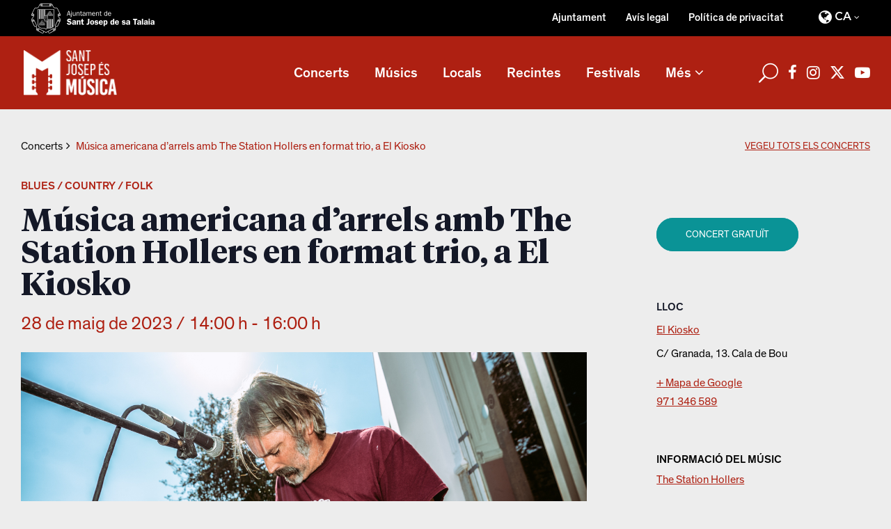

--- FILE ---
content_type: text/html; charset=UTF-8
request_url: https://musica.santjosep.org/concert/musica-americana-darrels-amb-the-station-hollers-en-format-trio-a-el-kiosko/
body_size: 17127
content:
<!DOCTYPE html>
<html lang="ca">
<head>
			
		<meta charset="UTF-8"/>
		<link rel="profile" href="http://gmpg.org/xfn/11"/>
			
				<meta name="viewport" content="width=device-width,initial-scale=1,user-scalable=yes">
		<link rel='stylesheet' id='tribe-events-views-v2-bootstrap-datepicker-styles-css' href='https://musica.santjosep.org/wp-content/plugins/the-events-calendar/vendor/bootstrap-datepicker/css/bootstrap-datepicker.standalone.min.css?ver=6.15.1' type='text/css' media='all' />
<link rel='stylesheet' id='tec-variables-skeleton-css' href='https://musica.santjosep.org/wp-content/plugins/the-events-calendar/common/build/css/variables-skeleton.css?ver=6.9.2' type='text/css' media='all' />
<link rel='stylesheet' id='tribe-common-skeleton-style-css' href='https://musica.santjosep.org/wp-content/plugins/the-events-calendar/common/build/css/common-skeleton.css?ver=6.9.2' type='text/css' media='all' />
<link rel='stylesheet' id='tribe-tooltipster-css-css' href='https://musica.santjosep.org/wp-content/plugins/the-events-calendar/common/vendor/tooltipster/tooltipster.bundle.min.css?ver=6.9.2' type='text/css' media='all' />
<link rel='stylesheet' id='tribe-events-views-v2-skeleton-css' href='https://musica.santjosep.org/wp-content/plugins/the-events-calendar/build/css/views-skeleton.css?ver=6.15.1' type='text/css' media='all' />
<link rel='stylesheet' id='tec-variables-full-css' href='https://musica.santjosep.org/wp-content/plugins/the-events-calendar/common/build/css/variables-full.css?ver=6.9.2' type='text/css' media='all' />
<link rel='stylesheet' id='tribe-common-full-style-css' href='https://musica.santjosep.org/wp-content/plugins/the-events-calendar/common/build/css/common-full.css?ver=6.9.2' type='text/css' media='all' />
<link rel='stylesheet' id='tribe-events-views-v2-full-css' href='https://musica.santjosep.org/wp-content/plugins/the-events-calendar/build/css/views-full.css?ver=6.15.1' type='text/css' media='all' />
<link rel='stylesheet' id='tribe-events-views-v2-print-css' href='https://musica.santjosep.org/wp-content/plugins/the-events-calendar/build/css/views-print.css?ver=6.15.1' type='text/css' media='print' />
<link rel='stylesheet' id='tribe-events-pro-views-v2-print-css' href='https://musica.santjosep.org/wp-content/plugins/events-calendar-pro/build/css/views-print.css?ver=7.7.2' type='text/css' media='print' />
<meta name='robots' content='index, follow, max-image-preview:large, max-snippet:-1, max-video-preview:-1' />
	<style>img:is([sizes="auto" i], [sizes^="auto," i]) { contain-intrinsic-size: 3000px 1500px }</style>
	<link rel="alternate" hreflang="ca" href="https://musica.santjosep.org/concert/musica-americana-darrels-amb-the-station-hollers-en-format-trio-a-el-kiosko/" />
<link rel="alternate" hreflang="es" href="https://musica.santjosep.org/es/concierto/musica-americana-de-raices-con-the-station-hollers-en-formato-trio-en-el-kiosko/" />
<link rel="alternate" hreflang="x-default" href="https://musica.santjosep.org/concert/musica-americana-darrels-amb-the-station-hollers-en-format-trio-a-el-kiosko/" />

	<!-- This site is optimized with the Yoast SEO plugin v25.8 - https://yoast.com/wordpress/plugins/seo/ -->
	<title>Música americana d&#039;arrels amb The Station Hollers en format trio, a El Kiosko - Sant Josep és música</title>
	<link rel="canonical" href="https://musica.santjosep.org/concert/musica-americana-darrels-amb-the-station-hollers-en-format-trio-a-el-kiosko/" />
	<meta property="og:locale" content="ca_ES" />
	<meta property="og:type" content="article" />
	<meta property="og:title" content="Música americana d&#039;arrels amb The Station Hollers en format trio, a El Kiosko - Sant Josep és música" />
	<meta property="og:description" content="La banda escollida per al concert dominical de El Kiosko, a Cala de Bou, és The Station Hollers, que sempre desperta grans expectatives entre el públic aficionat a la música americana d&#8217;arrels, amb gèneres com el blues, el folk i [&hellip;]" />
	<meta property="og:url" content="https://musica.santjosep.org/concert/musica-americana-darrels-amb-the-station-hollers-en-format-trio-a-el-kiosko/" />
	<meta property="og:site_name" content="Sant Josep és música" />
	<meta property="article:publisher" content="https://www.facebook.com/Sant-Josep-s-Msica-105337042007790" />
	<meta property="article:modified_time" content="2023-04-26T16:48:14+00:00" />
	<meta property="og:image" content="https://musica.santjosep.org/wp-content/uploads/2023/04/Station-Hollers-2.jpg" />
	<meta property="og:image:width" content="1400" />
	<meta property="og:image:height" content="934" />
	<meta property="og:image:type" content="image/jpeg" />
	<meta name="twitter:card" content="summary_large_image" />
	<meta name="twitter:site" content="@MusicaSantJosep" />
	<meta name="twitter:label1" content="Temps estimat de lectura" />
	<meta name="twitter:data1" content="1 minut" />
	<script type="application/ld+json" class="yoast-schema-graph">{"@context":"https://schema.org","@graph":[{"@type":"WebPage","@id":"https://musica.santjosep.org/concert/musica-americana-darrels-amb-the-station-hollers-en-format-trio-a-el-kiosko/","url":"https://musica.santjosep.org/concert/musica-americana-darrels-amb-the-station-hollers-en-format-trio-a-el-kiosko/","name":"Música americana d'arrels amb The Station Hollers en format trio, a El Kiosko - Sant Josep és música","isPartOf":{"@id":"https://musica.santjosep.org/es/#website"},"primaryImageOfPage":{"@id":"https://musica.santjosep.org/concert/musica-americana-darrels-amb-the-station-hollers-en-format-trio-a-el-kiosko/#primaryimage"},"image":{"@id":"https://musica.santjosep.org/concert/musica-americana-darrels-amb-the-station-hollers-en-format-trio-a-el-kiosko/#primaryimage"},"thumbnailUrl":"https://musica.santjosep.org/wp-content/uploads/2023/04/Station-Hollers-2.jpg","datePublished":"2023-04-26T16:38:00+00:00","dateModified":"2023-04-26T16:48:14+00:00","breadcrumb":{"@id":"https://musica.santjosep.org/concert/musica-americana-darrels-amb-the-station-hollers-en-format-trio-a-el-kiosko/#breadcrumb"},"inLanguage":"ca","potentialAction":[{"@type":"ReadAction","target":["https://musica.santjosep.org/concert/musica-americana-darrels-amb-the-station-hollers-en-format-trio-a-el-kiosko/"]}]},{"@type":"ImageObject","inLanguage":"ca","@id":"https://musica.santjosep.org/concert/musica-americana-darrels-amb-the-station-hollers-en-format-trio-a-el-kiosko/#primaryimage","url":"https://musica.santjosep.org/wp-content/uploads/2023/04/Station-Hollers-2.jpg","contentUrl":"https://musica.santjosep.org/wp-content/uploads/2023/04/Station-Hollers-2.jpg","width":1400,"height":934,"caption":"Joan F. Ribas"},{"@type":"BreadcrumbList","@id":"https://musica.santjosep.org/concert/musica-americana-darrels-amb-the-station-hollers-en-format-trio-a-el-kiosko/#breadcrumb","itemListElement":[{"@type":"ListItem","position":1,"name":"Portada","item":"https://musica.santjosep.org/"},{"@type":"ListItem","position":2,"name":"Eventos","item":"https://musica.santjosep.org/es/concerts/"},{"@type":"ListItem","position":3,"name":"Música americana d&#8217;arrels amb The Station Hollers en format trio, a El Kiosko"}]},{"@type":"WebSite","@id":"https://musica.santjosep.org/es/#website","url":"https://musica.santjosep.org/es/","name":"Sant Josep és música","description":"Información actualizada de todos los conciertos, grupos y artistas que actúen tanto en fiestas y festivales, como en establecimientos privados en el municipio de Sant Josep de sa Talaia","publisher":{"@id":"https://musica.santjosep.org/es/#organization"},"potentialAction":[{"@type":"SearchAction","target":{"@type":"EntryPoint","urlTemplate":"https://musica.santjosep.org/es/?s={search_term_string}"},"query-input":{"@type":"PropertyValueSpecification","valueRequired":true,"valueName":"search_term_string"}}],"inLanguage":"ca"},{"@type":"Organization","@id":"https://musica.santjosep.org/es/#organization","name":"Sant Josep és música","url":"https://musica.santjosep.org/es/","logo":{"@type":"ImageObject","inLanguage":"ca","@id":"https://musica.santjosep.org/es/#/schema/logo/image/","url":"https://musica.santjosep.org/wp-content/uploads/2022/01/logo-SJEM.png","contentUrl":"https://musica.santjosep.org/wp-content/uploads/2022/01/logo-SJEM.png","width":213,"height":103,"caption":"Sant Josep és música"},"image":{"@id":"https://musica.santjosep.org/es/#/schema/logo/image/"},"sameAs":["https://www.facebook.com/Sant-Josep-s-Msica-105337042007790","https://x.com/MusicaSantJosep","https://www.instagram.com/musicasantjosep/","https://www.youtube.com/channel/UCBSLSUpqfrfsiOMVslmZEJA"]},{"@type":"Event","name":"Música americana d&#8217;arrels amb The Station Hollers en format trio, a El Kiosko","description":"La banda escollida per al concert dominical de El Kiosko, a Cala de Bou, és The Station Hollers, que sempre desperta grans expectatives entre el públic aficionat a la música americana d&#8217;arrels, amb gèneres com el blues, el folk i [&hellip;]","image":{"@id":"https://musica.santjosep.org/concert/musica-americana-darrels-amb-the-station-hollers-en-format-trio-a-el-kiosko/#primaryimage"},"url":"https://musica.santjosep.org/concert/musica-americana-darrels-amb-the-station-hollers-en-format-trio-a-el-kiosko/","eventAttendanceMode":"https://schema.org/OfflineEventAttendanceMode","eventStatus":"https://schema.org/EventScheduled","startDate":"2023-05-28T14:00:00+02:00","endDate":"2023-05-28T16:00:00+02:00","location":{"@type":"Place","name":"El Kiosko","description":"","url":"https://musica.santjosep.org/recinte/el-kiosko/","address":{"@type":"PostalAddress","streetAddress":"C/ Granada, 13. Cala de Bou"},"geo":{"@type":"GeoCoordinates","latitude":38.9690394228939993581661838106811046600341796875,"longitude":1.292101845950500038640029742964543402194976806640625},"telephone":"971 346 589","sameAs":""},"@id":"https://musica.santjosep.org/concert/musica-americana-darrels-amb-the-station-hollers-en-format-trio-a-el-kiosko/#event","mainEntityOfPage":{"@id":"https://musica.santjosep.org/concert/musica-americana-darrels-amb-the-station-hollers-en-format-trio-a-el-kiosko/"}}]}</script>
	<!-- / Yoast SEO plugin. -->


<link rel='dns-prefetch' href='//connect.facebook.net' />
<link rel='dns-prefetch' href='//cdnjs.cloudflare.com' />
<link rel='dns-prefetch' href='//fonts.googleapis.com' />
<link rel="alternate" type="application/rss+xml" title="Sant Josep és música &raquo; Canal d&#039;informació" href="https://musica.santjosep.org/feed/" />
<link rel="alternate" type="application/rss+xml" title="Sant Josep és música &raquo; Canal dels comentaris" href="https://musica.santjosep.org/comments/feed/" />
<link rel="alternate" type="text/calendar" title="Sant Josep és música &raquo; Canal iCal" href="https://musica.santjosep.org/concerts-santjosep/?ical=1" />
<link rel="alternate" type="application/rss+xml" title="Sant Josep és música &raquo; Música americana d&#8217;arrels amb The Station Hollers en format trio, a El Kiosko Canal dels comentaris" href="https://musica.santjosep.org/concert/musica-americana-darrels-amb-the-station-hollers-en-format-trio-a-el-kiosko/feed/" />
<script type="text/javascript">
/* <![CDATA[ */
window._wpemojiSettings = {"baseUrl":"https:\/\/s.w.org\/images\/core\/emoji\/16.0.1\/72x72\/","ext":".png","svgUrl":"https:\/\/s.w.org\/images\/core\/emoji\/16.0.1\/svg\/","svgExt":".svg","source":{"concatemoji":"https:\/\/musica.santjosep.org\/wp-includes\/js\/wp-emoji-release.min.js?ver=6.8.3"}};
/*! This file is auto-generated */
!function(s,n){var o,i,e;function c(e){try{var t={supportTests:e,timestamp:(new Date).valueOf()};sessionStorage.setItem(o,JSON.stringify(t))}catch(e){}}function p(e,t,n){e.clearRect(0,0,e.canvas.width,e.canvas.height),e.fillText(t,0,0);var t=new Uint32Array(e.getImageData(0,0,e.canvas.width,e.canvas.height).data),a=(e.clearRect(0,0,e.canvas.width,e.canvas.height),e.fillText(n,0,0),new Uint32Array(e.getImageData(0,0,e.canvas.width,e.canvas.height).data));return t.every(function(e,t){return e===a[t]})}function u(e,t){e.clearRect(0,0,e.canvas.width,e.canvas.height),e.fillText(t,0,0);for(var n=e.getImageData(16,16,1,1),a=0;a<n.data.length;a++)if(0!==n.data[a])return!1;return!0}function f(e,t,n,a){switch(t){case"flag":return n(e,"\ud83c\udff3\ufe0f\u200d\u26a7\ufe0f","\ud83c\udff3\ufe0f\u200b\u26a7\ufe0f")?!1:!n(e,"\ud83c\udde8\ud83c\uddf6","\ud83c\udde8\u200b\ud83c\uddf6")&&!n(e,"\ud83c\udff4\udb40\udc67\udb40\udc62\udb40\udc65\udb40\udc6e\udb40\udc67\udb40\udc7f","\ud83c\udff4\u200b\udb40\udc67\u200b\udb40\udc62\u200b\udb40\udc65\u200b\udb40\udc6e\u200b\udb40\udc67\u200b\udb40\udc7f");case"emoji":return!a(e,"\ud83e\udedf")}return!1}function g(e,t,n,a){var r="undefined"!=typeof WorkerGlobalScope&&self instanceof WorkerGlobalScope?new OffscreenCanvas(300,150):s.createElement("canvas"),o=r.getContext("2d",{willReadFrequently:!0}),i=(o.textBaseline="top",o.font="600 32px Arial",{});return e.forEach(function(e){i[e]=t(o,e,n,a)}),i}function t(e){var t=s.createElement("script");t.src=e,t.defer=!0,s.head.appendChild(t)}"undefined"!=typeof Promise&&(o="wpEmojiSettingsSupports",i=["flag","emoji"],n.supports={everything:!0,everythingExceptFlag:!0},e=new Promise(function(e){s.addEventListener("DOMContentLoaded",e,{once:!0})}),new Promise(function(t){var n=function(){try{var e=JSON.parse(sessionStorage.getItem(o));if("object"==typeof e&&"number"==typeof e.timestamp&&(new Date).valueOf()<e.timestamp+604800&&"object"==typeof e.supportTests)return e.supportTests}catch(e){}return null}();if(!n){if("undefined"!=typeof Worker&&"undefined"!=typeof OffscreenCanvas&&"undefined"!=typeof URL&&URL.createObjectURL&&"undefined"!=typeof Blob)try{var e="postMessage("+g.toString()+"("+[JSON.stringify(i),f.toString(),p.toString(),u.toString()].join(",")+"));",a=new Blob([e],{type:"text/javascript"}),r=new Worker(URL.createObjectURL(a),{name:"wpTestEmojiSupports"});return void(r.onmessage=function(e){c(n=e.data),r.terminate(),t(n)})}catch(e){}c(n=g(i,f,p,u))}t(n)}).then(function(e){for(var t in e)n.supports[t]=e[t],n.supports.everything=n.supports.everything&&n.supports[t],"flag"!==t&&(n.supports.everythingExceptFlag=n.supports.everythingExceptFlag&&n.supports[t]);n.supports.everythingExceptFlag=n.supports.everythingExceptFlag&&!n.supports.flag,n.DOMReady=!1,n.readyCallback=function(){n.DOMReady=!0}}).then(function(){return e}).then(function(){var e;n.supports.everything||(n.readyCallback(),(e=n.source||{}).concatemoji?t(e.concatemoji):e.wpemoji&&e.twemoji&&(t(e.twemoji),t(e.wpemoji)))}))}((window,document),window._wpemojiSettings);
/* ]]> */
</script>
<link rel='stylesheet' id='tribe-events-full-pro-calendar-style-css' href='https://musica.santjosep.org/wp-content/plugins/events-calendar-pro/build/css/tribe-events-pro-full.css?ver=7.7.2' type='text/css' media='all' />
<link rel='stylesheet' id='tribe-events-virtual-skeleton-css' href='https://musica.santjosep.org/wp-content/plugins/events-calendar-pro/build/css/events-virtual-skeleton.css?ver=7.7.2' type='text/css' media='all' />
<link rel='stylesheet' id='tribe-events-virtual-full-css' href='https://musica.santjosep.org/wp-content/plugins/events-calendar-pro/build/css/events-virtual-full.css?ver=7.7.2' type='text/css' media='all' />
<link rel='stylesheet' id='tribe-events-virtual-single-skeleton-css' href='https://musica.santjosep.org/wp-content/plugins/events-calendar-pro/build/css/events-virtual-single-skeleton.css?ver=7.7.2' type='text/css' media='all' />
<link rel='stylesheet' id='tribe-events-virtual-single-full-css' href='https://musica.santjosep.org/wp-content/plugins/events-calendar-pro/build/css/events-virtual-single-full.css?ver=7.7.2' type='text/css' media='all' />
<link rel='stylesheet' id='tec-events-pro-single-css' href='https://musica.santjosep.org/wp-content/plugins/events-calendar-pro/build/css/events-single.css?ver=7.7.2' type='text/css' media='all' />
<link rel='stylesheet' id='tribe-events-calendar-pro-style-css' href='https://musica.santjosep.org/wp-content/plugins/events-calendar-pro/build/css/tribe-events-pro-full.css?ver=7.7.2' type='text/css' media='all' />
<link rel='stylesheet' id='tribe-events-pro-mini-calendar-block-styles-css' href='https://musica.santjosep.org/wp-content/plugins/events-calendar-pro/build/css/tribe-events-pro-mini-calendar-block.css?ver=7.7.2' type='text/css' media='all' />
<link rel='stylesheet' id='tribe-events-v2-single-skeleton-css' href='https://musica.santjosep.org/wp-content/plugins/the-events-calendar/build/css/tribe-events-single-skeleton.css?ver=6.15.1' type='text/css' media='all' />
<link rel='stylesheet' id='tribe-events-v2-single-skeleton-full-css' href='https://musica.santjosep.org/wp-content/plugins/the-events-calendar/build/css/tribe-events-single-full.css?ver=6.15.1' type='text/css' media='all' />
<link rel='stylesheet' id='tribe-events-virtual-single-v2-skeleton-css' href='https://musica.santjosep.org/wp-content/plugins/events-calendar-pro/build/css/events-virtual-single-v2-skeleton.css?ver=7.7.2' type='text/css' media='all' />
<link rel='stylesheet' id='tribe-events-virtual-single-v2-full-css' href='https://musica.santjosep.org/wp-content/plugins/events-calendar-pro/build/css/events-virtual-single-v2-full.css?ver=7.7.2' type='text/css' media='all' />
<link rel='stylesheet' id='tribe-events-v2-virtual-single-block-css' href='https://musica.santjosep.org/wp-content/plugins/events-calendar-pro/build/css/events-virtual-single-block.css?ver=7.7.2' type='text/css' media='all' />
<link rel='stylesheet' id='tec-events-pro-single-style-css' href='https://musica.santjosep.org/wp-content/plugins/events-calendar-pro/build/css/custom-tables-v1/single.css?ver=7.7.2' type='text/css' media='all' />
<style id='wp-emoji-styles-inline-css' type='text/css'>

	img.wp-smiley, img.emoji {
		display: inline !important;
		border: none !important;
		box-shadow: none !important;
		height: 1em !important;
		width: 1em !important;
		margin: 0 0.07em !important;
		vertical-align: -0.1em !important;
		background: none !important;
		padding: 0 !important;
	}
</style>
<link rel='stylesheet' id='wp-block-library-css' href='https://musica.santjosep.org/wp-includes/css/dist/block-library/style.min.css?ver=6.8.3' type='text/css' media='all' />
<style id='classic-theme-styles-inline-css' type='text/css'>
/*! This file is auto-generated */
.wp-block-button__link{color:#fff;background-color:#32373c;border-radius:9999px;box-shadow:none;text-decoration:none;padding:calc(.667em + 2px) calc(1.333em + 2px);font-size:1.125em}.wp-block-file__button{background:#32373c;color:#fff;text-decoration:none}
</style>
<link rel='stylesheet' id='tribe-events-v2-single-blocks-css' href='https://musica.santjosep.org/wp-content/plugins/the-events-calendar/build/css/tribe-events-single-blocks.css?ver=6.15.1' type='text/css' media='all' />
<style id='global-styles-inline-css' type='text/css'>
:root{--wp--preset--aspect-ratio--square: 1;--wp--preset--aspect-ratio--4-3: 4/3;--wp--preset--aspect-ratio--3-4: 3/4;--wp--preset--aspect-ratio--3-2: 3/2;--wp--preset--aspect-ratio--2-3: 2/3;--wp--preset--aspect-ratio--16-9: 16/9;--wp--preset--aspect-ratio--9-16: 9/16;--wp--preset--color--black: #000000;--wp--preset--color--cyan-bluish-gray: #abb8c3;--wp--preset--color--white: #ffffff;--wp--preset--color--pale-pink: #f78da7;--wp--preset--color--vivid-red: #cf2e2e;--wp--preset--color--luminous-vivid-orange: #ff6900;--wp--preset--color--luminous-vivid-amber: #fcb900;--wp--preset--color--light-green-cyan: #7bdcb5;--wp--preset--color--vivid-green-cyan: #00d084;--wp--preset--color--pale-cyan-blue: #8ed1fc;--wp--preset--color--vivid-cyan-blue: #0693e3;--wp--preset--color--vivid-purple: #9b51e0;--wp--preset--gradient--vivid-cyan-blue-to-vivid-purple: linear-gradient(135deg,rgba(6,147,227,1) 0%,rgb(155,81,224) 100%);--wp--preset--gradient--light-green-cyan-to-vivid-green-cyan: linear-gradient(135deg,rgb(122,220,180) 0%,rgb(0,208,130) 100%);--wp--preset--gradient--luminous-vivid-amber-to-luminous-vivid-orange: linear-gradient(135deg,rgba(252,185,0,1) 0%,rgba(255,105,0,1) 100%);--wp--preset--gradient--luminous-vivid-orange-to-vivid-red: linear-gradient(135deg,rgba(255,105,0,1) 0%,rgb(207,46,46) 100%);--wp--preset--gradient--very-light-gray-to-cyan-bluish-gray: linear-gradient(135deg,rgb(238,238,238) 0%,rgb(169,184,195) 100%);--wp--preset--gradient--cool-to-warm-spectrum: linear-gradient(135deg,rgb(74,234,220) 0%,rgb(151,120,209) 20%,rgb(207,42,186) 40%,rgb(238,44,130) 60%,rgb(251,105,98) 80%,rgb(254,248,76) 100%);--wp--preset--gradient--blush-light-purple: linear-gradient(135deg,rgb(255,206,236) 0%,rgb(152,150,240) 100%);--wp--preset--gradient--blush-bordeaux: linear-gradient(135deg,rgb(254,205,165) 0%,rgb(254,45,45) 50%,rgb(107,0,62) 100%);--wp--preset--gradient--luminous-dusk: linear-gradient(135deg,rgb(255,203,112) 0%,rgb(199,81,192) 50%,rgb(65,88,208) 100%);--wp--preset--gradient--pale-ocean: linear-gradient(135deg,rgb(255,245,203) 0%,rgb(182,227,212) 50%,rgb(51,167,181) 100%);--wp--preset--gradient--electric-grass: linear-gradient(135deg,rgb(202,248,128) 0%,rgb(113,206,126) 100%);--wp--preset--gradient--midnight: linear-gradient(135deg,rgb(2,3,129) 0%,rgb(40,116,252) 100%);--wp--preset--font-size--small: 13px;--wp--preset--font-size--medium: 20px;--wp--preset--font-size--large: 36px;--wp--preset--font-size--x-large: 42px;--wp--preset--spacing--20: 0.44rem;--wp--preset--spacing--30: 0.67rem;--wp--preset--spacing--40: 1rem;--wp--preset--spacing--50: 1.5rem;--wp--preset--spacing--60: 2.25rem;--wp--preset--spacing--70: 3.38rem;--wp--preset--spacing--80: 5.06rem;--wp--preset--shadow--natural: 6px 6px 9px rgba(0, 0, 0, 0.2);--wp--preset--shadow--deep: 12px 12px 50px rgba(0, 0, 0, 0.4);--wp--preset--shadow--sharp: 6px 6px 0px rgba(0, 0, 0, 0.2);--wp--preset--shadow--outlined: 6px 6px 0px -3px rgba(255, 255, 255, 1), 6px 6px rgba(0, 0, 0, 1);--wp--preset--shadow--crisp: 6px 6px 0px rgba(0, 0, 0, 1);}:where(.is-layout-flex){gap: 0.5em;}:where(.is-layout-grid){gap: 0.5em;}body .is-layout-flex{display: flex;}.is-layout-flex{flex-wrap: wrap;align-items: center;}.is-layout-flex > :is(*, div){margin: 0;}body .is-layout-grid{display: grid;}.is-layout-grid > :is(*, div){margin: 0;}:where(.wp-block-columns.is-layout-flex){gap: 2em;}:where(.wp-block-columns.is-layout-grid){gap: 2em;}:where(.wp-block-post-template.is-layout-flex){gap: 1.25em;}:where(.wp-block-post-template.is-layout-grid){gap: 1.25em;}.has-black-color{color: var(--wp--preset--color--black) !important;}.has-cyan-bluish-gray-color{color: var(--wp--preset--color--cyan-bluish-gray) !important;}.has-white-color{color: var(--wp--preset--color--white) !important;}.has-pale-pink-color{color: var(--wp--preset--color--pale-pink) !important;}.has-vivid-red-color{color: var(--wp--preset--color--vivid-red) !important;}.has-luminous-vivid-orange-color{color: var(--wp--preset--color--luminous-vivid-orange) !important;}.has-luminous-vivid-amber-color{color: var(--wp--preset--color--luminous-vivid-amber) !important;}.has-light-green-cyan-color{color: var(--wp--preset--color--light-green-cyan) !important;}.has-vivid-green-cyan-color{color: var(--wp--preset--color--vivid-green-cyan) !important;}.has-pale-cyan-blue-color{color: var(--wp--preset--color--pale-cyan-blue) !important;}.has-vivid-cyan-blue-color{color: var(--wp--preset--color--vivid-cyan-blue) !important;}.has-vivid-purple-color{color: var(--wp--preset--color--vivid-purple) !important;}.has-black-background-color{background-color: var(--wp--preset--color--black) !important;}.has-cyan-bluish-gray-background-color{background-color: var(--wp--preset--color--cyan-bluish-gray) !important;}.has-white-background-color{background-color: var(--wp--preset--color--white) !important;}.has-pale-pink-background-color{background-color: var(--wp--preset--color--pale-pink) !important;}.has-vivid-red-background-color{background-color: var(--wp--preset--color--vivid-red) !important;}.has-luminous-vivid-orange-background-color{background-color: var(--wp--preset--color--luminous-vivid-orange) !important;}.has-luminous-vivid-amber-background-color{background-color: var(--wp--preset--color--luminous-vivid-amber) !important;}.has-light-green-cyan-background-color{background-color: var(--wp--preset--color--light-green-cyan) !important;}.has-vivid-green-cyan-background-color{background-color: var(--wp--preset--color--vivid-green-cyan) !important;}.has-pale-cyan-blue-background-color{background-color: var(--wp--preset--color--pale-cyan-blue) !important;}.has-vivid-cyan-blue-background-color{background-color: var(--wp--preset--color--vivid-cyan-blue) !important;}.has-vivid-purple-background-color{background-color: var(--wp--preset--color--vivid-purple) !important;}.has-black-border-color{border-color: var(--wp--preset--color--black) !important;}.has-cyan-bluish-gray-border-color{border-color: var(--wp--preset--color--cyan-bluish-gray) !important;}.has-white-border-color{border-color: var(--wp--preset--color--white) !important;}.has-pale-pink-border-color{border-color: var(--wp--preset--color--pale-pink) !important;}.has-vivid-red-border-color{border-color: var(--wp--preset--color--vivid-red) !important;}.has-luminous-vivid-orange-border-color{border-color: var(--wp--preset--color--luminous-vivid-orange) !important;}.has-luminous-vivid-amber-border-color{border-color: var(--wp--preset--color--luminous-vivid-amber) !important;}.has-light-green-cyan-border-color{border-color: var(--wp--preset--color--light-green-cyan) !important;}.has-vivid-green-cyan-border-color{border-color: var(--wp--preset--color--vivid-green-cyan) !important;}.has-pale-cyan-blue-border-color{border-color: var(--wp--preset--color--pale-cyan-blue) !important;}.has-vivid-cyan-blue-border-color{border-color: var(--wp--preset--color--vivid-cyan-blue) !important;}.has-vivid-purple-border-color{border-color: var(--wp--preset--color--vivid-purple) !important;}.has-vivid-cyan-blue-to-vivid-purple-gradient-background{background: var(--wp--preset--gradient--vivid-cyan-blue-to-vivid-purple) !important;}.has-light-green-cyan-to-vivid-green-cyan-gradient-background{background: var(--wp--preset--gradient--light-green-cyan-to-vivid-green-cyan) !important;}.has-luminous-vivid-amber-to-luminous-vivid-orange-gradient-background{background: var(--wp--preset--gradient--luminous-vivid-amber-to-luminous-vivid-orange) !important;}.has-luminous-vivid-orange-to-vivid-red-gradient-background{background: var(--wp--preset--gradient--luminous-vivid-orange-to-vivid-red) !important;}.has-very-light-gray-to-cyan-bluish-gray-gradient-background{background: var(--wp--preset--gradient--very-light-gray-to-cyan-bluish-gray) !important;}.has-cool-to-warm-spectrum-gradient-background{background: var(--wp--preset--gradient--cool-to-warm-spectrum) !important;}.has-blush-light-purple-gradient-background{background: var(--wp--preset--gradient--blush-light-purple) !important;}.has-blush-bordeaux-gradient-background{background: var(--wp--preset--gradient--blush-bordeaux) !important;}.has-luminous-dusk-gradient-background{background: var(--wp--preset--gradient--luminous-dusk) !important;}.has-pale-ocean-gradient-background{background: var(--wp--preset--gradient--pale-ocean) !important;}.has-electric-grass-gradient-background{background: var(--wp--preset--gradient--electric-grass) !important;}.has-midnight-gradient-background{background: var(--wp--preset--gradient--midnight) !important;}.has-small-font-size{font-size: var(--wp--preset--font-size--small) !important;}.has-medium-font-size{font-size: var(--wp--preset--font-size--medium) !important;}.has-large-font-size{font-size: var(--wp--preset--font-size--large) !important;}.has-x-large-font-size{font-size: var(--wp--preset--font-size--x-large) !important;}
:where(.wp-block-post-template.is-layout-flex){gap: 1.25em;}:where(.wp-block-post-template.is-layout-grid){gap: 1.25em;}
:where(.wp-block-columns.is-layout-flex){gap: 2em;}:where(.wp-block-columns.is-layout-grid){gap: 2em;}
:root :where(.wp-block-pullquote){font-size: 1.5em;line-height: 1.6;}
</style>
<link rel='stylesheet' id='journo-edge-style-handle-modules-css' href='https://musica.santjosep.org/wp-content/themes/journo/assets/css/modules.min.css?ver=6.8.3' type='text/css' media='all' />
<link rel='stylesheet' id='edgtf-news-style-css' href='https://musica.santjosep.org/wp-content/plugins/edgtf-news/assets/css/news.min.css?ver=6.8.3' type='text/css' media='all' />
<link rel='stylesheet' id='journo-edge-style-handle-modules-responsive-css' href='https://musica.santjosep.org/wp-content/themes/journo/assets/css/modules-responsive.min.css?ver=6.8.3' type='text/css' media='all' />
<link rel='stylesheet' id='edgtf-news-responsive-style-css' href='https://musica.santjosep.org/wp-content/plugins/edgtf-news/assets/css/news-responsive.min.css?ver=6.8.3' type='text/css' media='all' />
<link rel='stylesheet' id='tribe-events-block-event-venue-css' href='https://musica.santjosep.org/wp-content/plugins/the-events-calendar/build/event-venue/frontend.css?ver=6.15.1' type='text/css' media='all' />
<link rel='stylesheet' id='journo-edge-style-handle-default-style-css' href='https://musica.santjosep.org/wp-content/themes/journo/style.css?ver=6.8.3' type='text/css' media='all' />
<link rel='stylesheet' id='journo-edge-child-style-css' href='https://musica.santjosep.org/wp-content/themes/journo-child/style.css?ver=6.8.3' type='text/css' media='all' />
<link rel='stylesheet' id='brands-style-css' href='https://musica.santjosep.org/wp-content/themes/journo-child/fonts/brands/brands.css?ver=6.8.3' type='text/css' media='all' />
<link rel='stylesheet' id='font-awesome-6-css' href='https://cdnjs.cloudflare.com/ajax/libs/font-awesome/6.5.1/css/all.min.css?ver=6.5.1' type='text/css' media='all' />
<link rel='stylesheet' id='journo-font_awesome-css' href='https://musica.santjosep.org/wp-content/themes/journo/assets/css/font-awesome/css/font-awesome.min.css?ver=6.8.3' type='text/css' media='all' />
<link rel='stylesheet' id='journo-font_elegant-css' href='https://musica.santjosep.org/wp-content/themes/journo/assets/css/elegant-icons/style.min.css?ver=6.8.3' type='text/css' media='all' />
<link rel='stylesheet' id='journo-ion_icons-css' href='https://musica.santjosep.org/wp-content/themes/journo/assets/css/ion-icons/css/ionicons.min.css?ver=6.8.3' type='text/css' media='all' />
<link rel='stylesheet' id='journo-linear_icons-css' href='https://musica.santjosep.org/wp-content/themes/journo/assets/css/linear-icons/style.css?ver=6.8.3' type='text/css' media='all' />
<link rel='stylesheet' id='journo-linea_icons-css' href='https://musica.santjosep.org/wp-content/themes/journo/assets/css/linea-icons/style.css?ver=6.8.3' type='text/css' media='all' />
<link rel='stylesheet' id='mediaelement-css' href='https://musica.santjosep.org/wp-includes/js/mediaelement/mediaelementplayer-legacy.min.css?ver=4.2.17' type='text/css' media='all' />
<link rel='stylesheet' id='wp-mediaelement-css' href='https://musica.santjosep.org/wp-includes/js/mediaelement/wp-mediaelement.min.css?ver=6.8.3' type='text/css' media='all' />
<link rel='stylesheet' id='journo-edge-style-handle-style-dynamic-css' href='https://musica.santjosep.org/wp-content/themes/journo/assets/css/style_dynamic.css?ver=1671696097' type='text/css' media='all' />
<link rel='stylesheet' id='journo-edge-style-handle-style-dynamic-responsive-css' href='https://musica.santjosep.org/wp-content/themes/journo/assets/css/style_dynamic_responsive.css?ver=1671696097' type='text/css' media='all' />
<link rel='stylesheet' id='journo-edge-style-handle-google-fonts-css' href='https://fonts.googleapis.com/css?family=Open+Sans%3A300%2C400%2C500%2C600%2C700%7CMontserrat%3A300%2C400%2C500%2C600%2C700%7CCormorant+Garamond%3A300%2C400%2C500%2C600%2C700&#038;subset=latin-ext&#038;ver=1.0.0' type='text/css' media='all' />
<link rel='stylesheet' id='journo-core-dashboard-style-css' href='https://musica.santjosep.org/wp-content/plugins/edgtf-core/core-dashboard/assets/css/core-dashboard.min.css?ver=6.8.3' type='text/css' media='all' />
<script type="text/javascript" id="wpml-cookie-js-extra">
/* <![CDATA[ */
var wpml_cookies = {"wp-wpml_current_language":{"value":"ca","expires":1,"path":"\/"}};
var wpml_cookies = {"wp-wpml_current_language":{"value":"ca","expires":1,"path":"\/"}};
/* ]]> */
</script>
<script type="text/javascript" src="https://musica.santjosep.org/wp-content/plugins/sitepress-multilingual-cms/res/js/cookies/language-cookie.js?ver=476000" id="wpml-cookie-js" defer="defer" data-wp-strategy="defer"></script>
<script type="text/javascript" src="https://musica.santjosep.org/wp-includes/js/jquery/jquery.min.js?ver=3.7.1" id="jquery-core-js"></script>
<script type="text/javascript" src="https://musica.santjosep.org/wp-includes/js/jquery/jquery-migrate.min.js?ver=3.4.1" id="jquery-migrate-js"></script>
<script type="text/javascript" src="https://musica.santjosep.org/wp-content/plugins/the-events-calendar/common/build/js/tribe-common.js?ver=9c44e11f3503a33e9540" id="tribe-common-js"></script>
<script type="text/javascript" src="https://musica.santjosep.org/wp-content/plugins/the-events-calendar/build/js/views/breakpoints.js?ver=4208de2df2852e0b91ec" id="tribe-events-views-v2-breakpoints-js"></script>
<script></script><link rel="https://api.w.org/" href="https://musica.santjosep.org/wp-json/" /><link rel="alternate" title="JSON" type="application/json" href="https://musica.santjosep.org/wp-json/wp/v2/tribe_events/20688" /><link rel="EditURI" type="application/rsd+xml" title="RSD" href="https://musica.santjosep.org/xmlrpc.php?rsd" />
<meta name="generator" content="WordPress 6.8.3" />
<link rel='shortlink' href='https://musica.santjosep.org/?p=20688' />
<link rel="alternate" title="oEmbed (JSON)" type="application/json+oembed" href="https://musica.santjosep.org/wp-json/oembed/1.0/embed?url=https%3A%2F%2Fmusica.santjosep.org%2Fconcert%2Fmusica-americana-darrels-amb-the-station-hollers-en-format-trio-a-el-kiosko%2F" />
<link rel="alternate" title="oEmbed (XML)" type="text/xml+oembed" href="https://musica.santjosep.org/wp-json/oembed/1.0/embed?url=https%3A%2F%2Fmusica.santjosep.org%2Fconcert%2Fmusica-americana-darrels-amb-the-station-hollers-en-format-trio-a-el-kiosko%2F&#038;format=xml" />
<meta name="generator" content="WPML ver:4.7.6 stt:8,2;" />
<meta name="tec-api-version" content="v1"><meta name="tec-api-origin" content="https://musica.santjosep.org"><link rel="alternate" href="https://musica.santjosep.org/wp-json/tribe/events/v1/events/20688" /><meta name="generator" content="Powered by WPBakery Page Builder - drag and drop page builder for WordPress."/>
<link rel="icon" href="https://musica.santjosep.org/wp-content/uploads/2022/01/cropped-santjosepesmusica-32x32.png" sizes="32x32" />
<link rel="icon" href="https://musica.santjosep.org/wp-content/uploads/2022/01/cropped-santjosepesmusica-192x192.png" sizes="192x192" />
<link rel="apple-touch-icon" href="https://musica.santjosep.org/wp-content/uploads/2022/01/cropped-santjosepesmusica-180x180.png" />
<meta name="msapplication-TileImage" content="https://musica.santjosep.org/wp-content/uploads/2022/01/cropped-santjosepesmusica-270x270.png" />
<noscript><style> .wpb_animate_when_almost_visible { opacity: 1; }</style></noscript>	<meta name="facebook-domain-verification" content="hywjegnsrd2z1zq1bd6mb406y47ids" />
	<script type='text/javascript' src='https://platform-api.sharethis.com/js/sharethis.js#property=61e915ae6346030019493acc&product=sop' async='async'></script>
</head>
<body class="wp-singular tribe_events-template-default single single-tribe_events postid-20688 wp-theme-journo wp-child-theme-journo-child edgt-core-1.2.1 edgt-news-1.0.4 tribe-events-page-template tribe-no-js tribe-filter-live journo child-child-ver-1.0.1 journo-ver-1.8.1 edgtf-grid-1300 edgtf-empty-google-api edgtf-no-behavior edgtf-dropdown-animate-height edgtf-header-standard edgtf-menu-area-shadow-disable edgtf-menu-area-in-grid-shadow-disable edgtf-menu-area-border-disable edgtf-menu-area-in-grid-border-disable edgtf-header-menu-area-in-grid-padding edgtf-logo-area-border-disable edgtf-default-mobile-header edgtf-sticky-up-mobile-header edgtf-header-top-enabled edgtf-top-bar-in-grid-padding edgtf-fullscreen-search edgtf-search-fade wpb-js-composer js-comp-ver-8.6.1 vc_responsive events-single tribe-events-style-full tribe-events-style-theme" itemscope itemtype="http://schema.org/WebPage">
	
    <div class="edgtf-wrapper">
        <div class="edgtf-wrapper-inner">
            	
		
	<div class="edgtf-top-bar">
				
					<div class="edgtf-grid">
						
			<div class="edgtf-vertical-align-containers">
				<div class="edgtf-position-left">
					<div class="edgtf-position-left-inner">
													<div id="block-7" class="widget widget_block widget_media_image edgtf-top-bar-widget">
<figure class="wp-block-image size-full"><img decoding="async" width="177" height="43" src="https://musica.santjosep.org/wp-content/uploads/2022/01/santjoseplogoblanco.png" alt="" class="wp-image-116"/></figure>
</div>											</div>
				</div>
				<div class="edgtf-position-right">
					<div class="edgtf-position-right-inner">
													<div id="nav_menu-2" class="widget widget_nav_menu edgtf-top-bar-widget"><div class="menu-top-legal-ca-container"><ul id="menu-top-legal-ca" class="menu"><li id="menu-item-2164" class="menu-item menu-item-type-custom menu-item-object-custom menu-item-2164"><a target="_blank" href="https://www.santjosep.org/">Ajuntament</a></li>
<li id="menu-item-2165" class="menu-item menu-item-type-custom menu-item-object-custom menu-item-2165"><a target="_blank" href="https://www.santjosep.org/avis-legal/">Avís legal</a></li>
<li id="menu-item-2166" class="menu-item menu-item-type-custom menu-item-object-custom menu-item-2166"><a target="_blank" href="https://www.santjosep.org/politica-de-privacitat/">Política de privacitat</a></li>
</ul></div></div><div id="block-13" class="widget widget_block edgtf-top-bar-widget"><p><ul class="idiomasheader">
						<li>
							<div>
								<span class="fa fa-globe"></span>
								ca
								<span class="fa fa-angle-down"></span>
							</div>
							<ul><li><a href="https://musica.santjosep.org/es/concierto/musica-americana-de-raices-con-the-station-hollers-en-formato-trio-en-el-kiosko/">es</a></li></ul>
						</li>
					</ul></p>
</div>											</div>
				</div>
			</div>
				
					</div>
				
			</div>
	
	<div class="edgtf-fullscreen-search-holder">
	<a class="edgtf-fullscreen-search-close" href="javascript:void(0)">
		<span aria-hidden="true" class="edgtf-icon-font-elegant icon_close " ></span>	</a>
	<div class="edgtf-fullscreen-search-table">
		<div class="edgtf-fullscreen-search-cell">
			<div class="edgtf-fullscreen-search-inner">
				<form action="https://musica.santjosep.org/" class="edgtf-fullscreen-search-form" method="get">
					<div class="edgtf-form-holder">
						<div class="edgtf-form-holder-inner">
							<div class="edgtf-field-holder">
								<input type="text" placeholder="Cercar..." name="s" class="edgtf-search-field" autocomplete="off"/>
							</div>
							<button type="submit" class="edgtf-search-submit"><span aria-hidden="true" class="edgtf-icon-font-elegant icon_search " ></span></button>
							<div class="edgtf-line"></div>
						</div>
					</div>
				</form>
			</div>
		</div>
	</div>
</div>
<header class="edgtf-page-header">
		
				
	<div class="edgtf-menu-area edgtf-menu-right">
				
					<div class="edgtf-grid">
						
			<div class="edgtf-vertical-align-containers">
				<div class="edgtf-position-left">
					<div class="edgtf-position-left-inner">
						

<div class="edgtf-logo-wrapper">
    <a itemprop="url" href="https://musica.santjosep.org/" style="height: 68px;">
        <img itemprop="image" class="edgtf-normal-logo" src="https://musica.santjosep.org/wp-content/uploads/2022/01/logo-SJEM-W.png" width="282" height="137"  alt="logo"/>
                    </a>
</div>

											</div>
				</div>
								<div class="edgtf-position-right">
					<div class="edgtf-position-right-inner">
													
<nav class="edgtf-main-menu edgtf-drop-down edgtf-default-nav">
    <ul id="menu-menu-princi-ca" class="clearfix"><li id="nav-menu-item-2167" class="menu-item menu-item-type-post_type menu-item-object-page  narrow"><a href="https://musica.santjosep.org/concerts/" class=""><span class="item_outer"><span class="item_text">Concerts</span></span></a></li>
<li id="nav-menu-item-2168" class="menu-item menu-item-type-post_type menu-item-object-page  narrow"><a href="https://musica.santjosep.org/musics-santjosep/" class=""><span class="item_outer"><span class="item_text">Músics</span></span></a></li>
<li id="nav-menu-item-2169" class="menu-item menu-item-type-post_type menu-item-object-page  narrow"><a href="https://musica.santjosep.org/locals-santjosep/" class=""><span class="item_outer"><span class="item_text">Locals</span></span></a></li>
<li id="nav-menu-item-2170" class="menu-item menu-item-type-post_type menu-item-object-page  narrow"><a href="https://musica.santjosep.org/recintes-santjosep/" class=""><span class="item_outer"><span class="item_text">Recintes</span></span></a></li>
<li id="nav-menu-item-2171" class="menu-item menu-item-type-post_type menu-item-object-page  narrow"><a href="https://musica.santjosep.org/festivals-santjosep/" class=""><span class="item_outer"><span class="item_text">Festivals</span></span></a></li>
<li id="nav-menu-item-2172" class="menu-item menu-item-type-custom menu-item-object-custom menu-item-has-children  has_sub narrow"><a href="#" class=" no_link" onclick="JavaScript: return false;"><span class="item_outer"><span class="item_text">Més</span><i class="edgtf-menu-arrow fa fa-angle-down"></i></span></a>
<div class="second"><div class="inner"><ul>
	<li id="nav-menu-item-2173" class="menu-item menu-item-type-post_type menu-item-object-page "><a href="https://musica.santjosep.org/discos-santjosep/" class=""><span class="item_outer"><span class="item_text">Discos</span></span></a></li>
	<li id="nav-menu-item-2174" class="menu-item menu-item-type-post_type menu-item-object-page "><a href="https://musica.santjosep.org/empreses-i-serveis/" class=""><span class="item_outer"><span class="item_text">Serveis</span></span></a></li>
	<li id="nav-menu-item-2175" class="menu-item menu-item-type-post_type menu-item-object-page "><a href="https://musica.santjosep.org/actualitat/" class=""><span class="item_outer"><span class="item_text">Actualitat</span></span></a></li>
</ul></div></div>
</li>
</ul></nav>

														
		<a  style="font-size: 28px;color: #b3291f;" class="edgtf-search-opener edgtf-icon-has-hover" href="javascript:void(0)">
            <span class="edgtf-search-opener-wrapper">
                <span aria-hidden="true" class="edgtf-icon-font-elegant icon_search "></span>	                        </span>
		</a>
	<div class="widget edgtf-social-icons-group-widget text-align-left">							<a class="edgtf-social-icon-widget-holder edgtf-icon-has-hover"  				   href="https://www.facebook.com/Sant-Josep-s-Msica-105337042007790" target="_blank">
					<span class="edgtf-social-icon-widget fa fa-facebook"></span>				</a>
										<a class="edgtf-social-icon-widget-holder edgtf-icon-has-hover"  				   href="https://www.instagram.com/musicasantjosep/" target="_blank">
					<span class="edgtf-social-icon-widget fa fa-instagram"></span>				</a>
										<a class="edgtf-social-icon-widget-holder edgtf-icon-has-hover"  				   href="https://x.com/MusicaSantJosep" target="_blank">
					<span class="edgtf-social-icon-widget fa fa-twitter"></span>				</a>
										<a class="edgtf-social-icon-widget-holder edgtf-icon-has-hover"  				   href="https://www.youtube.com/channel/UCBSLSUpqfrfsiOMVslmZEJA" target="_blank">
					<span class="edgtf-social-icon-widget fa fa-youtube-play"></span>				</a>
									</div>					</div>
				</div>
			</div>
			
					</div>
			</div>
			
		
		
	</header>


<header class="edgtf-mobile-header">
		
	<div class="edgtf-mobile-header-inner">
		<div class="edgtf-mobile-header-holder">
			<div class="edgtf-grid">
				<div class="edgtf-vertical-align-containers">
					<div class="edgtf-vertical-align-containers">
						
						<div class="edgtf-position-center">
							<div class="edgtf-position-center-inner">
								

<div class="edgtf-mobile-logo-wrapper">
    <a itemprop="url" href="https://musica.santjosep.org/" style="height: 68px">
        <img itemprop="image" src="https://musica.santjosep.org/wp-content/uploads/2022/01/logo-SJEM-W.png" width="282" height="137"  alt="Mobile Logo"/>
    </a>
</div>

							</div>
						</div>
													<div class="edgtf-mobile-menu-opener">
								<a href="javascript:void(0)">
									<span class="titmenu open">MENÚ</span>
									<span class="titmenu close">TANCAR</span>
									<span class="menumov"></span>
																	</a>
							</div>
																	</div>
				</div>
			</div>
		</div>
		
    <nav class="edgtf-mobile-nav" role="navigation" aria-label="Mobile Menu">
        <div class="edgtf-grid">
            <ul id="menu-men-mov-cat" class=""><li id="mobile-menu-item-2176" class="menu-item menu-item-type-post_type menu-item-object-page "><a href="https://musica.santjosep.org/concerts/" class=""><span>Concerts</span></a></li>
<li id="mobile-menu-item-2177" class="menu-item menu-item-type-post_type menu-item-object-page "><a href="https://musica.santjosep.org/musics-santjosep/" class=""><span>Músics</span></a></li>
<li id="mobile-menu-item-2178" class="menu-item menu-item-type-post_type menu-item-object-page "><a href="https://musica.santjosep.org/locals-santjosep/" class=""><span>Locals</span></a></li>
<li id="mobile-menu-item-2179" class="menu-item menu-item-type-post_type menu-item-object-page "><a href="https://musica.santjosep.org/recintes-santjosep/" class=""><span>Recintes</span></a></li>
<li id="mobile-menu-item-2180" class="menu-item menu-item-type-post_type menu-item-object-page "><a href="https://musica.santjosep.org/festivals-santjosep/" class=""><span>Festivals</span></a></li>
<li id="mobile-menu-item-2181" class="menu-item menu-item-type-post_type menu-item-object-page "><a href="https://musica.santjosep.org/discos-santjosep/" class=""><span>Discos</span></a></li>
<li id="mobile-menu-item-2182" class="menu-item menu-item-type-post_type menu-item-object-page "><a href="https://musica.santjosep.org/empreses-i-serveis/" class=""><span>Serveis</span></a></li>
<li id="mobile-menu-item-2183" class="menu-item menu-item-type-post_type menu-item-object-page "><a href="https://musica.santjosep.org/actualitat/" class=""><span>Actualitat</span></a></li>
</ul>            
            <div id="langmov">
                 <a href="https://musica.santjosep.org/es/concierto/musica-americana-de-raices-con-the-station-hollers-en-formato-trio-en-el-kiosko/">es</a><a href="https://musica.santjosep.org/concert/musica-americana-darrels-amb-the-station-hollers-en-format-trio-a-el-kiosko/">ca</a>            </div>
            
            <div class="redesmov">	
				
				<a class="edgtf-social-icon-widget-holder edgtf-icon-has-hover" href="https://www.facebook.com/Sant-Josep-s-Msica-105337042007790" target="_blank">
					<span class="edgtf-social-icon-widget fa fa-facebook"></span>				
				</a>
				<a class="edgtf-social-icon-widget-holder edgtf-icon-has-hover" href="https://www.instagram.com/musicasantjosep/" target="_blank">
					<span class="edgtf-social-icon-widget fa fa-instagram"></span>				</a>
				<a class="edgtf-social-icon-widget-holder edgtf-icon-has-hover" href="https://twitter.com/MusicaSantJosep" target="_blank">
					<span class="edgtf-social-icon-widget fa fa-twitter"></span>				</a>
				<a class="edgtf-social-icon-widget-holder edgtf-icon-has-hover" href="https://www.youtube.com/channel/UCBSLSUpqfrfsiOMVslmZEJA" target="_blank">
					<span class="edgtf-social-icon-widget fa fa-youtube-play"></span>				</a>
						
		<a  style="font-size: 15px;color: #ffffff;" class="edgtf-search-opener edgtf-icon-has-hover" href="javascript:void(0)">
            <span class="edgtf-search-opener-wrapper">
                <span aria-hidden="true" class="edgtf-icon-font-elegant icon_search "></span>	                        </span>
		</a>
				</div>
			
						
       
       		<a href="https://www.santjosep.org/" class="logosj"><img src="https://musica.santjosep.org/wp-content/uploads/2022/01/logo-dos-santjosep.png"></a>
        </div>
        
        
   
    </nav>



	</div>
	
	</header>

			<a id='edgtf-back-to-top' href='#'>
                <span class="edgtf-icon-stack"></span>
                <span class="edgtf-btt-text">
                	TOP                </span>
			</a>
			        
            <div class="edgtf-content" >
                <div class="edgtf-content-inner"><section id="tribe-events-pg-template" class="tribe-events-pg-template"><div class="tribe-events-before-html"></div><span class="tribe-events-ajax-loading"><img class="tribe-events-spinner-medium" src="https://musica.santjosep.org/wp-content/plugins/the-events-calendar/src/resources/images/tribe-loading.gif" alt="Carregant Esdeveniments" /></span>
<div id="tribe-events-content" class="tribe-events-single">
	<div class="breadcrumb"><a href="https://musica.santjosep.org/conciertos/">Concerts</a><i class="edgtf-icon-font-awesome fa fa-angle-right edgtf-icon-element"></i> <span>Música americana d&#8217;arrels amb The Station Hollers en format trio, a El Kiosko</span> </div>
	<a href="https://musica.santjosep.org/conciertos/" class="verall"> Vegeu tots els concerts</a>


		<div class="tipolocal titsmall">
		Blues / Country / Folk	</div>

	<!-- Notices -->
		
	<div class="left_concierto">
		<h1 class="tribe-events-single-event-title">Música americana d&#8217;arrels amb The Station Hollers en format trio, a El Kiosko</h1>		
		<div class="tribe-events-schedule tribe-clearfix">
			<h2><span class="tribe-event-date-start">28 de maig de 2023 / 14:00 h</span> - <span class="tribe-event-time">16:00 h</span></h2>			
		</div>
		
					<div id="post-20688" class="post-20688 tribe_events type-tribe_events status-publish has-post-thumbnail hentry tribe_events_cat-blues-2 tribe_events_cat-country-2 tribe_events_cat-folk cat_blues-2 cat_country-2 cat_folk">
				<!-- Event featured image, but exclude link -->
				<div class="foto_evento">
					<div class="tribe-events-event-image"><img width="1400" height="934" src="https://musica.santjosep.org/wp-content/uploads/2023/04/Station-Hollers-2.jpg" class="attachment-full size-full wp-post-image" alt="" decoding="async" fetchpriority="high" srcset="https://musica.santjosep.org/wp-content/uploads/2023/04/Station-Hollers-2.jpg 1400w, https://musica.santjosep.org/wp-content/uploads/2023/04/Station-Hollers-2-300x200.jpg 300w, https://musica.santjosep.org/wp-content/uploads/2023/04/Station-Hollers-2-1024x683.jpg 1024w, https://musica.santjosep.org/wp-content/uploads/2023/04/Station-Hollers-2-768x512.jpg 768w" sizes="(max-width: 1400px) 100vw, 1400px" /></div>					<div class="xx">Joan F. Ribas</div>				</div>
				<div class="tribe-events-single-event-description tribe-events-content">
					<p>La banda escollida per al concert dominical de El Kiosko, a Cala de Bou, és The Station Hollers, que sempre desperta grans expectatives entre el públic aficionat a la música americana d&#8217;arrels, amb gèneres com el blues, el folk i el country, que aquesta banda interpreta amb passió i naturalitat. Actuaran en format trio, amb Soulman Sal (guitarra i veu), Ferran Nogués (guitarra i veu) i Dennis Herman (dobro). Amb aquesta actuació El Kiosko tanca el cicle de concerts dels diumenges, encara que oferirà més música en viu al final de la temporada.</p>
<div class="traductor-checkbox form-group">
<div class="row">
<div class="col-sm-offset-2 col-sm-5"></div>
</div>
</div>
				</div>

				<!-- Event meta -->
															</div> <!-- #post-x -->
		
	</div>
	
	<div class="right_concierto">
					<div class="btn_verde">Concert gratuït</div>
				

<div class="tribe-events-single-section tribe-event-meta primary tribe-clearfix">



</div>



	
<div class="tribe-events-single-section tribe-event-meta secondary tribe-clearfix">
	
	
<div class="tribe-events-meta-group tribe-events-meta-group-venue">
	<h2 class="tribe-events-single-section-title titsmall"> Lloc </h2>
	<dl>
		
				
							<dd class="tribe-venue"> <a href="https://musica.santjosep.org/locals/el-kiosko/">El Kiosko </a></dd>
		
					<dd class="tribe-venue-location">
				<address class="tribe-events-address">
					<span class="tribe-address">

<span class="tribe-street-address">C/ Granada, 13. Cala de Bou</span>
	




</span>

											<a class="tribe-events-gmap" href="https://www.google.com/maps/search/?api=1&#038;query=38.969039422894%2C1.2921018459505" title="Feu clic per veure un mapa de Google" target="_blank" rel="noreferrer noopener">+ Mapa de Google</a>									</address>
			</dd>
		
								<dd class="tribe-venue-tel"><a href="tel:971 346 589" target="_blank">971 346 589 </a></dd>
		
		
			</dl>
</div>
		<div class="musico_evento">
			<div class="titsmall">Informació del músic</div>
                			<a href="https://musica.santjosep.org/musics/the-station-hollers/">The Station Hollers</a>
            		</div>
		
	<div class="redes_ficha">
		<div class="titsmall">Envia l'esdeveniment als teus amics</div>
		<div class="fa fa-whatsapp st-custom-button" data-network="whatsapp"></div>
		<div class="fa fa-facebook st-custom-button" data-network="facebook"></div>

		<div class="fa fa-telegram st-custom-button" data-network="telegram"></div>
		<div class="fa fa-envelope st-custom-button" data-network="email"></div>

	</div>

		
	    
            <a href="https://musica.santjosep.org/wp-content/uploads/2023/04/WhatsApp-Image-2023-05-24-at-18.06.40.jpeg" rel="prettyPhoto" title="Single Photo"><img src="https://musica.santjosep.org/wp-content/uploads/2023/04/WhatsApp-Image-2023-05-24-at-18.06.40-212x300.jpeg" alt="WhatsApp Image 2023-05-24 at 18.06.40" class="cartelevento"/></a>    
    	
</div>

<script type="text/javascript" charset="utf-8">
    jQuery(document).ready(function(){
        jQuery("a[rel^='prettyPhoto']").prettyPhoto();
    });
</script>
	
	</div>
	<div class="map_concierto">
		<div class="titsmall">Mapa</div>
		
<div class="tribe-events-venue-map">
	<div id="tribe-events-gmap-0" style="height: 350px; width: 100%" aria-hidden="true"></div><!-- #tribe-events-gmap- -->
</div>
	</div>

	
<h2 class="tribe-events-related-events-title tit">Més concerts</h2>

<div id="eventos_rel" class="vc_row-fluid">
			<div class="tarjevent">
		<a href="https://musica.santjosep.org/concert/nit-de-blues-i-funk-amb-el-bluesman-ras-smaila-a-can-jordi/" class="img_event_content">
			<div class="tribe-event-schedule-details">
				<span class="e-dia">18</span>
				<span class="e-mes">des.</span>
			</div>
			<img width="1400" height="933" src="https://musica.santjosep.org/wp-content/uploads/2025/11/Ras-Smaila-4.jpg" class="attachment-350x250 size-350x250 wp-post-image" alt="" decoding="async" loading="lazy" srcset="https://musica.santjosep.org/wp-content/uploads/2025/11/Ras-Smaila-4.jpg 1400w, https://musica.santjosep.org/wp-content/uploads/2025/11/Ras-Smaila-4-300x200.jpg 300w, https://musica.santjosep.org/wp-content/uploads/2025/11/Ras-Smaila-4-1024x682.jpg 1024w, https://musica.santjosep.org/wp-content/uploads/2025/11/Ras-Smaila-4-768x512.jpg 768w" sizes="auto, (max-width: 1400px) 100vw, 1400px" />		</a>
		<div class="tribe-events-event-details tribe-clearfix">
			<div class="tribe-event-meta">
				<a href="https://musica.santjosep.org/recinte/el-kiosko/">Can Jordi Blues Station</a>			</div>
			<h3 class="tribe-events-list-event-title">
				<a class="tribe-event-url" href="https://musica.santjosep.org/concert/nit-de-blues-i-funk-amb-el-bluesman-ras-smaila-a-can-jordi/" title="" rel="bookmark">Nit de blues i funk amb el bluesman Ras Smaila, a Can Jordi</a>
			</h3>

		</div>					
														
		
							</div>
			<div class="tarjevent">
		<a href="https://musica.santjosep.org/concert/el-restaurant-why-not-a-cala-de-bou-rep-al-duo-rick-carly/" class="img_event_content">
			<div class="tribe-event-schedule-details">
				<span class="e-dia">18</span>
				<span class="e-mes">des.</span>
			</div>
			<img width="1400" height="933" src="https://musica.santjosep.org/wp-content/uploads/2025/12/Carly-Rick-Duo-CdB-Express-6.jpg" class="attachment-350x250 size-350x250 wp-post-image" alt="" decoding="async" loading="lazy" srcset="https://musica.santjosep.org/wp-content/uploads/2025/12/Carly-Rick-Duo-CdB-Express-6.jpg 1400w, https://musica.santjosep.org/wp-content/uploads/2025/12/Carly-Rick-Duo-CdB-Express-6-300x200.jpg 300w, https://musica.santjosep.org/wp-content/uploads/2025/12/Carly-Rick-Duo-CdB-Express-6-1024x682.jpg 1024w, https://musica.santjosep.org/wp-content/uploads/2025/12/Carly-Rick-Duo-CdB-Express-6-768x512.jpg 768w" sizes="auto, (max-width: 1400px) 100vw, 1400px" />		</a>
		<div class="tribe-events-event-details tribe-clearfix">
			<div class="tribe-event-meta">
				Why Not			</div>
			<h3 class="tribe-events-list-event-title">
				<a class="tribe-event-url" href="https://musica.santjosep.org/concert/el-restaurant-why-not-a-cala-de-bou-rep-al-duo-rick-carly/" title="" rel="bookmark">El restaurant Why Not, a Cala de Bou, rep al duo Rick &#038; Carly</a>
			</h3>

		</div>					
														
		
							</div>
			<div class="tarjevent">
		<a href="https://musica.santjosep.org/concert/tornen-los-peligrosos-gentlemen-a-lescenari-de-can-jordi-blues-station/" class="img_event_content">
			<div class="tribe-event-schedule-details">
				<span class="e-dia">20</span>
				<span class="e-mes">des.</span>
			</div>
			<img width="2000" height="1333" src="https://musica.santjosep.org/wp-content/uploads/2025/11/Los-Peligrosos-Gentleman-2.jpg" class="attachment-350x250 size-350x250 wp-post-image" alt="" decoding="async" loading="lazy" srcset="https://musica.santjosep.org/wp-content/uploads/2025/11/Los-Peligrosos-Gentleman-2.jpg 2000w, https://musica.santjosep.org/wp-content/uploads/2025/11/Los-Peligrosos-Gentleman-2-300x200.jpg 300w, https://musica.santjosep.org/wp-content/uploads/2025/11/Los-Peligrosos-Gentleman-2-1024x682.jpg 1024w, https://musica.santjosep.org/wp-content/uploads/2025/11/Los-Peligrosos-Gentleman-2-768x512.jpg 768w, https://musica.santjosep.org/wp-content/uploads/2025/11/Los-Peligrosos-Gentleman-2-1536x1024.jpg 1536w" sizes="auto, (max-width: 2000px) 100vw, 2000px" />		</a>
		<div class="tribe-events-event-details tribe-clearfix">
			<div class="tribe-event-meta">
				Can Jordi Blues Station			</div>
			<h3 class="tribe-events-list-event-title">
				<a class="tribe-event-url" href="https://musica.santjosep.org/concert/tornen-los-peligrosos-gentlemen-a-lescenari-de-can-jordi-blues-station/" title="" rel="bookmark">Tornen Los Peligrosos Gentlemen a l&#8217;escenari de Can Jordi Blues Station</a>
			</h3>

		</div>					
														
		
							</div>
	</div>

</div><!-- #tribe-events-content -->
<div class="tribe-events-after-html"></div>
<!--
This calendar is powered by The Events Calendar.
http://evnt.is/18wn
-->
</section>

</div> <!-- close div.content_inner -->
	</div>  <!-- close div.content -->
					<footer class="edgtf-page-footer ">
				<div class="edgtf-footer-top-holder">
	<div class="edgtf-footer-top-inner edgtf-grid">
		<div class="edgtf-grid-row edgtf-footer-top-alignment-left">
							<div class="edgtf-column-content edgtf-grid-col-3">
					<div id="block-9" class="widget edgtf-footer-column-1 widget_block widget_media_image">
<figure class="wp-block-image size-full"><img loading="lazy" decoding="async" width="336" height="119" src="https://musica.santjosep.org/wp-content/uploads/2022/01/AJUNTAMENTSantjosep-logo.png" alt="" class="wp-image-517" srcset="https://musica.santjosep.org/wp-content/uploads/2022/01/AJUNTAMENTSantjosep-logo.png 336w, https://musica.santjosep.org/wp-content/uploads/2022/01/AJUNTAMENTSantjosep-logo-300x106.png 300w" sizes="auto, (max-width: 336px) 100vw, 336px" /></figure>
</div><div id="block-11" class="widget edgtf-footer-column-1 widget_block widget_text">
<p>Pere Escanellas, s/n 07830<br/>Sant Josep de sa Talaia<br/>971 800 125<br/><a rel="noreferrer noopener" href="mailto:santjosepesmusica@gmail.com" target="_blank">santjosepesmusica@gmail.com</a></p>
</div>				</div>
							<div class="edgtf-column-content edgtf-grid-col-3">
					<div id="nav_menu-4" class="widget edgtf-footer-column-2 widget_nav_menu"><div class="menu-footer-1-container"><ul id="menu-footer-1" class="menu"><li id="menu-item-524" class="menu-item menu-item-type-post_type menu-item-object-page menu-item-524"><a href="https://musica.santjosep.org/concerts/">Concerts</a></li>
<li id="menu-item-526" class="menu-item menu-item-type-post_type menu-item-object-page menu-item-526"><a href="https://musica.santjosep.org/musics-santjosep/">Músics</a></li>
<li id="menu-item-523" class="menu-item menu-item-type-post_type menu-item-object-page menu-item-523"><a href="https://musica.santjosep.org/locals-santjosep/">Locals</a></li>
<li id="menu-item-521" class="menu-item menu-item-type-post_type menu-item-object-page menu-item-521"><a href="https://musica.santjosep.org/recintes-santjosep/">Recintes</a></li>
<li id="menu-item-522" class="menu-item menu-item-type-post_type menu-item-object-page menu-item-522"><a href="https://musica.santjosep.org/festivals-santjosep/">Festivals</a></li>
<li id="menu-item-520" class="menu-item menu-item-type-post_type menu-item-object-page menu-item-520"><a href="https://musica.santjosep.org/empreses-i-serveis/">Empreses i serveis</a></li>
<li id="menu-item-525" class="menu-item menu-item-type-post_type menu-item-object-page menu-item-525"><a href="https://musica.santjosep.org/discos-santjosep/">Discos</a></li>
<li id="menu-item-519" class="menu-item menu-item-type-post_type menu-item-object-page menu-item-519"><a href="https://musica.santjosep.org/actualitat/">Actualitat</a></li>
</ul></div></div>				</div>
							<div class="edgtf-column-content edgtf-grid-col-3">
					<div id="nav_menu-3" class="widget edgtf-footer-column-3 widget_nav_menu"><div class="menu-legal-foot-ca-container"><ul id="menu-legal-foot-ca" class="menu"><li id="menu-item-2184" class="menu-item menu-item-type-custom menu-item-object-custom menu-item-2184"><a target="_blank" href="https://www.santjosep.org/">Ajuntament</a></li>
<li id="menu-item-2186" class="menu-item menu-item-type-custom menu-item-object-custom menu-item-2186"><a target="_blank" href="https://www.santjosep.org/avis-legal/">Avís legal</a></li>
<li id="menu-item-2185" class="menu-item menu-item-type-custom menu-item-object-custom menu-item-2185"><a target="_blank" href="https://www.santjosep.org/politica-de-privacitat/">Política de privacitat</a></li>
<li id="menu-item-2187" class="menu-item menu-item-type-post_type menu-item-object-page menu-item-2187"><a href="https://musica.santjosep.org/politica-de-cookies-ue/">Política de cookies</a></li>
</ul></div></div>				</div>
							<div class="edgtf-column-content edgtf-grid-col-3">
					<div id="block-8" class="widget edgtf-footer-column-4 widget_block widget_media_image">
<figure class="wp-block-image size-full is-resized"><img loading="lazy" decoding="async" src="https://musica.santjosep.org/wp-content/uploads/2022/01/SJEM_Logo_vertical_blanco.png" alt="" class="wp-image-136" width="100" height="251"/></figure>
</div>				</div>
					</div>
	</div>
</div>			</footer>
			</div> <!-- close div.edgtf-wrapper-inner  -->
</div> <!-- close div.edgtf-wrapper -->
<script type="speculationrules">
{"prefetch":[{"source":"document","where":{"and":[{"href_matches":"\/*"},{"not":{"href_matches":["\/wp-*.php","\/wp-admin\/*","\/wp-content\/uploads\/*","\/wp-content\/*","\/wp-content\/plugins\/*","\/wp-content\/themes\/journo-child\/*","\/wp-content\/themes\/journo\/*","\/*\\?(.+)"]}},{"not":{"selector_matches":"a[rel~=\"nofollow\"]"}},{"not":{"selector_matches":".no-prefetch, .no-prefetch a"}}]},"eagerness":"conservative"}]}
</script>
		<script>
		( function ( body ) {
			'use strict';
			body.className = body.className.replace( /\btribe-no-js\b/, 'tribe-js' );
		} )( document.body );
		</script>
		<script> /* <![CDATA[ */var tribe_l10n_datatables = {"aria":{"sort_ascending":": activate to sort column ascending","sort_descending":": activate to sort column descending"},"length_menu":"Show _MENU_ entries","empty_table":"No data available in table","info":"Showing _START_ to _END_ of _TOTAL_ entries","info_empty":"Showing 0 to 0 of 0 entries","info_filtered":"(filtered from _MAX_ total entries)","zero_records":"No matching records found","search":"Search:","all_selected_text":"All items on this page were selected. ","select_all_link":"Select all pages","clear_selection":"Clear Selection.","pagination":{"all":"All","next":"Next","previous":"Previous"},"select":{"rows":{"0":"","_":": Selected %d rows","1":": Selected 1 row"}},"datepicker":{"dayNames":["Diumenge","Dilluns","Dimarts","Dimecres","Dijous","Divendres","Dissabte"],"dayNamesShort":["Dg","Dl","Dt","Dc","Dj","Dv","Ds"],"dayNamesMin":["Dg","Dl","Dt","Dc","Dj","Dv","Ds"],"monthNames":["gener","febrer","mar\u00e7","abril","maig","juny","juliol","agost","setembre","octubre","novembre","desembre"],"monthNamesShort":["gener","febrer","mar\u00e7","abril","maig","juny","juliol","agost","setembre","octubre","novembre","desembre"],"monthNamesMin":["gen.","febr.","mar\u00e7","abr.","maig","juny","jul.","ag.","set.","oct.","nov.","des."],"nextText":"Next","prevText":"Prev","currentText":"Today","closeText":"Done","today":"Today","clear":"Clear"}};/* ]]> */ </script><link rel='stylesheet' id='tribe-events-pro-views-v2-skeleton-css' href='https://musica.santjosep.org/wp-content/plugins/events-calendar-pro/build/css/views-skeleton.css?ver=7.7.2' type='text/css' media='all' />
<link rel='stylesheet' id='tribe-events-pro-views-v2-full-css' href='https://musica.santjosep.org/wp-content/plugins/events-calendar-pro/build/css/views-full.css?ver=7.7.2' type='text/css' media='all' />
<script type="text/javascript" src="https://connect.facebook.net/en_US/sdk.js?ver=7.7.2" id="tec-virtual-fb-sdk-js"></script>
<script type="text/javascript" src="https://musica.santjosep.org/wp-content/plugins/the-events-calendar/vendor/bootstrap-datepicker/js/bootstrap-datepicker.min.js?ver=6.15.1" id="tribe-events-views-v2-bootstrap-datepicker-js"></script>
<script type="text/javascript" src="https://musica.santjosep.org/wp-content/plugins/the-events-calendar/build/js/views/viewport.js?ver=3e90f3ec254086a30629" id="tribe-events-views-v2-viewport-js"></script>
<script type="text/javascript" src="https://musica.santjosep.org/wp-content/plugins/the-events-calendar/build/js/views/accordion.js?ver=b0cf88d89b3e05e7d2ef" id="tribe-events-views-v2-accordion-js"></script>
<script type="text/javascript" src="https://musica.santjosep.org/wp-content/plugins/the-events-calendar/build/js/views/view-selector.js?ver=a8aa8890141fbcc3162a" id="tribe-events-views-v2-view-selector-js"></script>
<script type="text/javascript" src="https://musica.santjosep.org/wp-content/plugins/the-events-calendar/build/js/views/ical-links.js?ver=0dadaa0667a03645aee4" id="tribe-events-views-v2-ical-links-js"></script>
<script type="text/javascript" src="https://musica.santjosep.org/wp-content/plugins/the-events-calendar/build/js/views/navigation-scroll.js?ver=eba0057e0fd877f08e9d" id="tribe-events-views-v2-navigation-scroll-js"></script>
<script type="text/javascript" src="https://musica.santjosep.org/wp-content/plugins/the-events-calendar/build/js/views/multiday-events.js?ver=780fd76b5b819e3a6ece" id="tribe-events-views-v2-multiday-events-js"></script>
<script type="text/javascript" src="https://musica.santjosep.org/wp-content/plugins/the-events-calendar/build/js/views/month-mobile-events.js?ver=299058683cc768717139" id="tribe-events-views-v2-month-mobile-events-js"></script>
<script type="text/javascript" src="https://musica.santjosep.org/wp-content/plugins/the-events-calendar/build/js/views/month-grid.js?ver=b5773d96c9ff699a45dd" id="tribe-events-views-v2-month-grid-js"></script>
<script type="text/javascript" src="https://musica.santjosep.org/wp-content/plugins/the-events-calendar/common/vendor/tooltipster/tooltipster.bundle.min.js?ver=6.9.2" id="tribe-tooltipster-js"></script>
<script type="text/javascript" src="https://musica.santjosep.org/wp-content/plugins/the-events-calendar/build/js/views/tooltip.js?ver=97dbbf0364f2178da658" id="tribe-events-views-v2-tooltip-js"></script>
<script type="text/javascript" src="https://musica.santjosep.org/wp-content/plugins/the-events-calendar/build/js/views/events-bar.js?ver=3825b4a45b5c6f3f04b9" id="tribe-events-views-v2-events-bar-js"></script>
<script type="text/javascript" src="https://musica.santjosep.org/wp-content/plugins/the-events-calendar/build/js/views/events-bar-inputs.js?ver=e3710df171bb081761bd" id="tribe-events-views-v2-events-bar-inputs-js"></script>
<script type="text/javascript" src="https://musica.santjosep.org/wp-content/plugins/the-events-calendar/build/js/views/datepicker.js?ver=4fd11aac95dc95d3b90a" id="tribe-events-views-v2-datepicker-js"></script>
<script type="text/javascript" src="https://musica.santjosep.org/wp-includes/js/jquery/ui/core.min.js?ver=1.13.3" id="jquery-ui-core-js"></script>
<script type="text/javascript" src="https://musica.santjosep.org/wp-includes/js/jquery/ui/mouse.min.js?ver=1.13.3" id="jquery-ui-mouse-js"></script>
<script type="text/javascript" src="https://musica.santjosep.org/wp-includes/js/jquery/ui/draggable.min.js?ver=1.13.3" id="jquery-ui-draggable-js"></script>
<script type="text/javascript" src="https://musica.santjosep.org/wp-content/plugins/events-calendar-pro/vendor/nanoscroller/jquery.nanoscroller.min.js?ver=7.7.2" id="tribe-events-pro-views-v2-nanoscroller-js"></script>
<script type="text/javascript" src="https://musica.santjosep.org/wp-content/plugins/events-calendar-pro/build/js/views/week-grid-scroller.js?ver=55603c48744d0cb2b3b4" id="tribe-events-pro-views-v2-week-grid-scroller-js"></script>
<script type="text/javascript" src="https://musica.santjosep.org/wp-content/plugins/events-calendar-pro/build/js/views/week-day-selector.js?ver=63ba989dd5f700c79097" id="tribe-events-pro-views-v2-week-day-selector-js"></script>
<script type="text/javascript" src="https://musica.santjosep.org/wp-content/plugins/events-calendar-pro/build/js/views/week-multiday-toggle.js?ver=69dd4df02cf23f824e9a" id="tribe-events-pro-views-v2-week-multiday-toggle-js"></script>
<script type="text/javascript" src="https://musica.santjosep.org/wp-content/plugins/events-calendar-pro/build/js/views/week-event-link.js?ver=334de69daa29ae826020" id="tribe-events-pro-views-v2-week-event-link-js"></script>
<script type="text/javascript" src="https://musica.santjosep.org/wp-content/plugins/events-calendar-pro/build/js/views/map-events-scroller.js?ver=23e0a112f2a065e8e1d5" id="tribe-events-pro-views-v2-map-events-scroller-js"></script>
<script type="text/javascript" src="https://musica.santjosep.org/wp-content/plugins/events-calendar-pro/vendor/swiper/dist/js/swiper.min.js?ver=7.7.2" id="tribe-swiper-js"></script>
<script type="text/javascript" src="https://musica.santjosep.org/wp-content/plugins/events-calendar-pro/build/js/views/map-no-venue-modal.js?ver=6437a60c9a943cf8f472" id="tribe-events-pro-views-v2-map-no-venue-modal-js"></script>
<script type="text/javascript" src="https://musica.santjosep.org/wp-content/plugins/events-calendar-pro/build/js/views/map-provider-google-maps.js?ver=ecf90f33549e461a1048" id="tribe-events-pro-views-v2-map-provider-google-maps-js"></script>
<script type="text/javascript" src="https://musica.santjosep.org/wp-content/plugins/events-calendar-pro/build/js/views/map-events.js?ver=12685890ea84c4d19079" id="tribe-events-pro-views-v2-map-events-js"></script>
<script type="text/javascript" src="https://musica.santjosep.org/wp-content/plugins/events-calendar-pro/build/js/views/tooltip-pro.js?ver=815dcb1c3f3ef0030d5f" id="tribe-events-pro-views-v2-tooltip-pro-js"></script>
<script type="text/javascript" src="https://musica.santjosep.org/wp-content/plugins/events-calendar-pro/build/js/views/multiday-events-pro.js?ver=e17e8468e24cffc6f312" id="tribe-events-pro-views-v2-multiday-events-pro-js"></script>
<script type="text/javascript" src="https://musica.santjosep.org/wp-content/plugins/events-calendar-pro/build/js/views/toggle-recurrence.js?ver=fc28903018fdbc8c4161" id="tribe-events-pro-views-v2-toggle-recurrence-js"></script>
<script type="text/javascript" src="https://musica.santjosep.org/wp-content/plugins/events-calendar-pro/build/js/views/datepicker-pro.js?ver=4f8807dfbd3260f16a53" id="tribe-events-pro-views-v2-datepicker-pro-js"></script>
<script type="text/javascript" id="tribe-events-virtual-single-js-js-extra">
/* <![CDATA[ */
var tribe_events_virtual_settings = {"facebookAppId":""};
/* ]]> */
</script>
<script type="text/javascript" src="https://musica.santjosep.org/wp-content/plugins/events-calendar-pro/build/js/events-virtual-single.js?ver=4731ac05fcfb45427486" id="tribe-events-virtual-single-js-js"></script>
<script type="text/javascript" id="journo-edge-script-handle-modules-js-extra">
/* <![CDATA[ */
var edgtfGlobalVars = {"vars":{"edgtfAddForAdminBar":0,"edgtfElementAppearAmount":-100,"edgtfAjaxUrl":"https:\/\/musica.santjosep.org\/wp-admin\/admin-ajax.php","edgtfStickyHeaderHeight":0,"edgtfStickyHeaderTransparencyHeight":70,"edgtfTopBarHeight":46,"edgtfLogoAreaHeight":0,"edgtfMenuAreaHeight":151,"edgtfMobileHeaderHeight":70}};
var edgtfPerPageVars = {"vars":{"edgtfStickyScrollAmount":0,"edgtfHeaderTransparencyHeight":105,"edgtfHeaderVerticalWidth":0}};
/* ]]> */
</script>
<script type="text/javascript" src="https://musica.santjosep.org/wp-content/themes/journo/assets/js/modules.js?ver=6.8.3" id="journo-edge-script-handle-modules-js"></script>
<script type="text/javascript" src="https://musica.santjosep.org/wp-content/plugins/edgtf-news/assets/js/news.min.js?ver=6.8.3" id="edgtf-news-script-js"></script>
<script type="text/javascript" src="https://musica.santjosep.org/wp-content/themes/journo-child/fonts/brands/brands.min.js?ver=20150825" id="brands-script-js"></script>
<script type="text/javascript" src="https://musica.santjosep.org/wp-includes/js/jquery/ui/tabs.min.js?ver=1.13.3" id="jquery-ui-tabs-js"></script>
<script type="text/javascript" src="https://musica.santjosep.org/wp-includes/js/jquery/ui/accordion.min.js?ver=1.13.3" id="jquery-ui-accordion-js"></script>
<script type="text/javascript" id="mediaelement-core-js-before">
/* <![CDATA[ */
var mejsL10n = {"language":"ca","strings":{"mejs.download-file":"Baixa el fitxer","mejs.install-flash":"Esteu utilitzant un navegador que no t\u00e9 Flash actiu o instal\u00b7lat. Activeu el component del reproductor Flash o baixeu l'\u00faltima versi\u00f3 des de https:\/\/get.adobe.com\/flashplayer\/","mejs.fullscreen":"Pantalla completa","mejs.play":"Reprodueix","mejs.pause":"Pausa","mejs.time-slider":"Control de temps","mejs.time-help-text":"Feu servir les tecles de fletxa esquerra\/dreta per avan\u00e7ar un segon, i les tecles de fletxa cap amunt\/cap avall per avan\u00e7ar deu segons.","mejs.live-broadcast":"Transmissi\u00f3 en directe","mejs.volume-help-text":"Feu servir les tecles de fletxa cap amunt\/cap avall per a incrementar o disminuir el volum.","mejs.unmute":"Activa el so","mejs.mute":"Desactiva el so","mejs.volume-slider":"Control de volum","mejs.video-player":"Reproductor de v\u00eddeo","mejs.audio-player":"Reproductor d'\u00e0udio","mejs.captions-subtitles":"T\u00edtols\/subt\u00edtols","mejs.captions-chapters":"Cap\u00edtols","mejs.none":"Cap","mejs.afrikaans":"Afrikaans","mejs.albanian":"Alban\u00e8s","mejs.arabic":"\u00c0rab","mejs.belarusian":"Bielor\u00fas","mejs.bulgarian":"B\u00falgar","mejs.catalan":"Catal\u00e0","mejs.chinese":"Xin\u00e8s","mejs.chinese-simplified":"Xin\u00e8s (simplificat)","mejs.chinese-traditional":"Xin\u00e8s (tradicional)","mejs.croatian":"Croat","mejs.czech":"Txec","mejs.danish":"Dan\u00e8s","mejs.dutch":"Neerland\u00e8s","mejs.english":"Angl\u00e8s","mejs.estonian":"Estoni\u00e0","mejs.filipino":"Filip\u00ed","mejs.finnish":"Fin\u00e8s","mejs.french":"Franc\u00e8s","mejs.galician":"Gallec","mejs.german":"Alemany","mejs.greek":"Grec","mejs.haitian-creole":"Crioll haiti\u00e0","mejs.hebrew":"Hebreu","mejs.hindi":"Hindi","mejs.hungarian":"Hongar\u00e8s","mejs.icelandic":"Island\u00e8s","mejs.indonesian":"Indonesi","mejs.irish":"Irland\u00e8s","mejs.italian":"Itali\u00e0","mejs.japanese":"Japon\u00e8s","mejs.korean":"Core\u00e0","mejs.latvian":"Let\u00f3","mejs.lithuanian":"Litu\u00e0","mejs.macedonian":"Macedoni","mejs.malay":"Malai","mejs.maltese":"Malt\u00e8s","mejs.norwegian":"Noruec","mejs.persian":"Persa","mejs.polish":"Polon\u00e8s","mejs.portuguese":"Portugu\u00e8s","mejs.romanian":"Roman\u00e8s","mejs.russian":"Rus","mejs.serbian":"Serbi","mejs.slovak":"Eslovac","mejs.slovenian":"Eslov\u00e8","mejs.spanish":"Espanyol","mejs.swahili":"Suahili","mejs.swedish":"Suec","mejs.tagalog":"Tagal","mejs.thai":"Tailand\u00e8s","mejs.turkish":"Turc","mejs.ukrainian":"Ucra\u00efn\u00e8s","mejs.vietnamese":"Vietnamita","mejs.welsh":"Gal\u00b7l\u00e8s","mejs.yiddish":"Jiddisch"}};
/* ]]> */
</script>
<script type="text/javascript" src="https://musica.santjosep.org/wp-includes/js/mediaelement/mediaelement-and-player.min.js?ver=4.2.17" id="mediaelement-core-js"></script>
<script type="text/javascript" src="https://musica.santjosep.org/wp-includes/js/mediaelement/mediaelement-migrate.min.js?ver=6.8.3" id="mediaelement-migrate-js"></script>
<script type="text/javascript" id="mediaelement-js-extra">
/* <![CDATA[ */
var _wpmejsSettings = {"pluginPath":"\/wp-includes\/js\/mediaelement\/","classPrefix":"mejs-","stretching":"responsive","audioShortcodeLibrary":"mediaelement","videoShortcodeLibrary":"mediaelement"};
/* ]]> */
</script>
<script type="text/javascript" src="https://musica.santjosep.org/wp-includes/js/mediaelement/wp-mediaelement.min.js?ver=6.8.3" id="wp-mediaelement-js"></script>
<script type="text/javascript" src="https://musica.santjosep.org/wp-content/themes/journo/assets/js/modules/plugins/jquery.appear.js?ver=6.8.3" id="appear-js"></script>
<script type="text/javascript" src="https://musica.santjosep.org/wp-content/themes/journo/assets/js/modules/plugins/modernizr.min.js?ver=6.8.3" id="modernizr-js"></script>
<script type="text/javascript" src="https://musica.santjosep.org/wp-includes/js/hoverIntent.min.js?ver=1.10.2" id="hoverIntent-js"></script>
<script type="text/javascript" src="https://musica.santjosep.org/wp-content/themes/journo/assets/js/modules/plugins/jquery.plugin.js?ver=6.8.3" id="jquery-plugin-js"></script>
<script type="text/javascript" src="https://musica.santjosep.org/wp-content/themes/journo/assets/js/modules/plugins/owl.carousel.min.js?ver=6.8.3" id="owl-carousel-js"></script>
<script type="text/javascript" src="https://musica.santjosep.org/wp-content/themes/journo/assets/js/modules/plugins/slick.min.js?ver=6.8.3" id="slick-slider-js"></script>
<script type="text/javascript" src="https://musica.santjosep.org/wp-content/themes/journo/assets/js/modules/plugins/jquery.waypoints.min.js?ver=6.8.3" id="waypoints-js"></script>
<script type="text/javascript" src="https://musica.santjosep.org/wp-content/themes/journo/assets/js/modules/plugins/fluidvids.min.js?ver=6.8.3" id="fluidvids-js"></script>
<script type="text/javascript" src="https://musica.santjosep.org/wp-content/plugins/js_composer/assets/lib/vendor/prettyphoto/js/jquery.prettyPhoto.min.js?ver=8.6.1" id="prettyphoto-js"></script>
<script type="text/javascript" src="https://musica.santjosep.org/wp-content/themes/journo/assets/js/modules/plugins/perfect-scrollbar.jquery.min.js?ver=6.8.3" id="perfect-scrollbar-js"></script>
<script type="text/javascript" src="https://musica.santjosep.org/wp-content/themes/journo/assets/js/modules/plugins/ScrollToPlugin.min.js?ver=6.8.3" id="scrolltoplugin-js"></script>
<script type="text/javascript" src="https://musica.santjosep.org/wp-content/themes/journo/assets/js/modules/plugins/parallax.min.js?ver=6.8.3" id="parallax-js"></script>
<script type="text/javascript" src="https://musica.santjosep.org/wp-content/themes/journo/assets/js/modules/plugins/jquery.nicescroll.min.js?ver=6.8.3" id="nicescroll-js"></script>
<script type="text/javascript" src="https://musica.santjosep.org/wp-content/themes/journo/assets/js/modules/plugins/jquery.waitforimages.js?ver=6.8.3" id="waitforimages-js"></script>
<script type="text/javascript" src="https://musica.santjosep.org/wp-content/themes/journo/assets/js/modules/plugins/jquery.easing.1.3.js?ver=6.8.3" id="jquery-easing-1.3-js"></script>
<script type="text/javascript" src="https://musica.santjosep.org/wp-content/plugins/js_composer/assets/lib/vendor/dist/isotope-layout/dist/isotope.pkgd.min.js?ver=8.6.1" id="isotope-js"></script>
<script type="text/javascript" src="https://musica.santjosep.org/wp-content/themes/journo/assets/js/modules/plugins/packery-mode.pkgd.min.js?ver=6.8.3" id="packery-js"></script>
<script type="text/javascript" src="https://musica.santjosep.org/wp-content/themes/journo/assets/js/modules/plugins/jquery-mousewheel.min.js?ver=6.8.3" id="jquery-mousewheel-js"></script>
<script type="text/javascript" src="https://musica.santjosep.org/wp-content/plugins/edgtf-core/shortcodes/countdown/assets/js/plugins/jquery.countdown.min.js?ver=6.8.3" id="countdown-js"></script>
<script type="text/javascript" src="https://musica.santjosep.org/wp-content/plugins/edgtf-core/shortcodes/counter/assets/js/plugins/counter.js?ver=6.8.3" id="counter-js"></script>
<script type="text/javascript" src="https://musica.santjosep.org/wp-content/plugins/edgtf-core/shortcodes/counter/assets/js/plugins/absoluteCounter.min.js?ver=6.8.3" id="absoluteCounter-js"></script>
<script type="text/javascript" src="https://musica.santjosep.org/wp-content/plugins/edgtf-core/shortcodes/custom-font/assets/js/plugins/typed.js?ver=6.8.3" id="typed-js"></script>
<script type="text/javascript" src="https://musica.santjosep.org/wp-content/plugins/edgtf-core/shortcodes/pie-chart/assets/js/plugins/easypiechart.js?ver=6.8.3" id="easypiechart-js"></script>
<script type="text/javascript" src="https://musica.santjosep.org/wp-includes/js/comment-reply.min.js?ver=6.8.3" id="comment-reply-js" async="async" data-wp-strategy="async"></script>
<script type="text/javascript" src="https://maps.googleapis.com/maps/api/js?key=AIzaSyC8F5t2o8cX4vDSnC6hkoClKjOAYFY_SiI&amp;callback=Function.prototype&amp;ver=6.15.1" id="tribe-events-google-maps-js"></script>
<script type="text/javascript" id="tribe_events_embedded_map-js-extra">
/* <![CDATA[ */
var tribeEventsSingleMap = {"addresses":[{"address":"C\/ Granada, 13. Cala de Bou ","title":"El Kiosko"}],"zoom":"14","pin_url":""};
var tribeEventsSingleMap = {"addresses":[{"address":"C\/ Granada, 13. Cala de Bou ","title":"El Kiosko","coords":["38.969039422894","1.2921018459505"]}],"zoom":"14","pin_url":""};
/* ]]> */
</script>
<script type="text/javascript" src="https://musica.santjosep.org/wp-content/plugins/the-events-calendar/build/js/embedded-map.js?ver=8d30b8ec5750170987ce" id="tribe_events_embedded_map-js"></script>
<script type="text/javascript" src="https://musica.santjosep.org/wp-content/plugins/the-events-calendar/common/build/js/utils/query-string.js?ver=694b0604b0c8eafed657" id="tribe-query-string-js"></script>
<script src='https://musica.santjosep.org/wp-content/plugins/the-events-calendar/common/build/js/underscore-before.js'></script>
<script type="text/javascript" src="https://musica.santjosep.org/wp-includes/js/underscore.min.js?ver=1.13.7" id="underscore-js"></script>
<script src='https://musica.santjosep.org/wp-content/plugins/the-events-calendar/common/build/js/underscore-after.js'></script>
<script type="text/javascript" src="https://musica.santjosep.org/wp-includes/js/dist/hooks.min.js?ver=4d63a3d491d11ffd8ac6" id="wp-hooks-js"></script>
<script defer type="text/javascript" src="https://musica.santjosep.org/wp-content/plugins/the-events-calendar/build/js/views/manager.js?ver=0e9ddec90d8a8e019b4e" id="tribe-events-views-v2-manager-js"></script>
<script></script></body>
</html>

--- FILE ---
content_type: text/css
request_url: https://musica.santjosep.org/wp-content/themes/journo-child/style.css?ver=6.8.3
body_size: 55303
content:
/*
Theme Name: Journo Child
Theme URI: http://https://journo.qodeinteractive.com/
Description: A child theme of Journo Theme
Author: Edge Themes
Author URI: http://themeforest.net/user/edge-themes
Version: 1.0.1
Text Domain: journo
Template: journo
*/

/*
Músicos: #0A9396 Verde
discos: #EE9B00 amarillo
agenda: #AE2012 rojo
locales: #CA6702 naranja
posts: #94D2BD verde claro

festivales: #AE2012 rojo
servicios: #005F73

*/

@font-face {
	font-family: 'tMed'; /*mas bold*/
	src: url('fonts/The-Medium/The-Medium.eot');
	src: url('fonts/The-Medium/The-Medium.eot?#iefix') format('embedded-opentype'),
		url('fonts/The-Medium/The-Medium.woff') format('woff'),
		url('fonts/The-Medium/The-Medium.woff2') format('woff2'),
		url('fonts/The-Medium/The-Medium.ttf') format('truetype'),
		url('fonts/The-Medium/The-Medium.svg#LaTheRegular') format('svg');
	font-weight: normal !important;
	font-style: normal;
}
@font-face {
	font-family: 'tReg';
	src: url('fonts/The-Regular/The-Regular.eot');
	src: url('fonts/The-Regular/The-Regular.eot?#iefix') format('embedded-opentype'),
		url('fonts/The-Regular/The-Regular.woff') format('woff'),
		url('fonts/The-Regular/The-Regular.woff2') format('woff2'),
		url('fonts/The-Regular/The-Regular.ttf') format('truetype'),
		url('fonts/The-Regular/The-Regular.svg#LaTheRegular') format('svg');
	font-weight: normal !important;
	font-style: normal;
}
@font-face {
	font-family: 'mBold';
	src: url('fonts/musicfont/m-Bold.eot');
	src: url('fonts/musicfont/m-Bold.eot?#iefix') format('embedded-opentype'),
		url('fonts/musicfont/m-Bold.woff') format('woff'),
		url('fonts/musicfont/m-Bold.woff2') format('woff2'),
		url('fonts/musicfont/m-Bold.ttf') format('truetype'),
		url('fonts/musicfont/m-Bold.svg#LaTheRegular') format('svg');
	font-weight: normal !important;
	font-style: normal;
}
@font-face {
	font-family: 'mMed';
	src: url('fonts/musicfont/m-Medium.eot');
	src: url('fonts/musicfont/m-Medium.eot?#iefix') format('embedded-opentype'),
		url('fonts/musicfont/m-Medium.woff') format('woff'),
		url('fonts/musicfont/m-Medium.woff2') format('woff2'),
		url('fonts/musicfont/m-Medium.ttf') format('truetype'),
		url('fonts/musicfont/m-Medium.svg#LaTheRegular') format('svg');
	font-weight: normal !important;
	font-style: normal;
}
@font-face {
	font-family: 'mReg';
	src: url('fonts/musicfont/m-Regular.eot');
	src: url('fonts/musicfont/m-Regular.eot?#iefix') format('embedded-opentype'),
		url('fonts/musicfont/m-Regular.woff') format('woff'),
		url('fonts/musicfont/m-Regular.woff2') format('woff2'),
		url('fonts/musicfont/m-Regular.ttf') format('truetype'),
		url('fonts/musicfont/m-Regular.svg#LaTheRegular') format('svg');
	font-weight: normal !important;
	font-style: normal;
}

body{font-family: "tReg"; font-size: 22px; color: #000}
h1,h2,h3,h4,body,p{letter-spacing: normal; text-transform: none; font-weight: 400}
h1.vc_custom_heading{font-family: "mBold"}
.breadcrumb{width: calc(100% - 200px)}


/* Top bar */
.edgtf-top-bar .menu-item a{font-family: "tMed"; text-transform: none; color: #fff !important; font-weight: 400; font-size: 15px; letter-spacing: normal;}
.edgtf-top-bar .wp-block-image{margin: 0}
.edgtf-top-bar .widget.widget_nav_menu ul li a::after{background-color: #fff !important}


.idiomasheader{display: inline-block; padding-left: 50px !important; padding-top: 10px !important}
.idiomasheader li{text-transform: uppercase;list-style: none;display: inline-block;margin: 0 25px;position: relative;}
.idiomasheader li div{padding-bottom: 20px; cursor: pointer; color: #fff; font-size: 16px}
.idiomasheader .fa-globe{font-size: 22px; position: relative; top: 3px;}
.idiomasheader .fa-angle-down{font-size: 12px;}
.idiomasheader a{text-decoration: none; color: #fff; font-size: 16px}
.idiomasheader ul li:hover a{color: #2f9d99;}
.idiomasheader li li{padding-bottom: 20px; display: block; text-align: center}
.idiomasheader > li:hover > ul{top: 42px;}
.idiomasheader > li > ul {
  -ms-transition: none;
  z-index: 10;
  -webkit-transition: none;
  transition: none;
  display: block !important;
  -webkit-box-shadow: 0px 19px 35px rgba(0,0,0,0.11);
  box-shadow: 0px 19px 35px rgba(0,0,0,0.11);
  padding: 15px 30px;
  position: absolute;
  top: -999em;
  background-color: #000;
  text-align: left !important;
  left: -16px;
    text-align: center
}


/* Header */
.home .edgtf-page-header{padding-top: 25px}
header .edgtf-main-menu{padding-right: 130px}
.edgtf-main-menu > ul > li.has_sub > a .edgtf-menu-arrow{display: inline-block; padding-left: 5px}
.edgtf-drop-down .narrow .second .inner ul{background-color: transparent}
body:not(.home) .edgtf-social-icons-group-widget a, body:not(.home) .edgtf-search-opener{color: #fff !important}
.edgtf-social-icons-group-widget .edgtf-social-icon-widget-holder{margin-right: 10px}
.home .edgtf-page-header .edgtf-position-right .edgtf-main-menu li span{color: #000 !important}
.edgtf-page-header .edgtf-position-right .edgtf-main-menu li span{font-family: "tMed"; color: #fff; text-transform: none; font-weight: 400; font-size: 20px !important; letter-spacing: normal;}

.edgtf-main-menu > ul > li > a.current > span.item_outer .item_text:after, .edgtf-main-menu > ul > li > a:hover > span.item_outer .item_text:after{border-bottom: 2px solid;  margin-top: -2px; position: relative; top: 4px; width: 100%}

.edgtf-main-menu > ul > li > a:hover > span.item_outer .item_text:after{width: 100%}

.edgtf-main-menu > ul > li > a > span.item_outer .item_text:after{content: ""; display: block; width: 0;  
	-webkit-transition: width .2s ease-in-out;
	-moz-transition: width .2s ease-in-out;
	transition: width .2s ease-in-out;}


.edgtf-drop-down .second .inner ul li a .item_text::after{border-bottom: 2px solid !important; top:21px}
.single-musicos header div, .page-template-page-musicos header div, .page-template-page-musicos2 header div{background-color: #0A9396 !important}
.single-discos header div, .page-template-page-discos header div{background-color: #EE9B00 !important}
.page-id-291 header.edgtf-page-header div, .page-id-291 header.edgtf-mobile-header div, .page-id-2104 header.edgtf-page-header div, .page-id-2104 header.edgtf-mobile-header div, .single-tribe_events header div, .post-type-archive-tribe_events header.edgtf-page-header div{background-color: #AE2012 !important}
.single-locales header div, .single-recintos header div, .page-template-page-locales header div{background-color: #CA6702 !important}
.single-festivales header div, .page-template-page-festivales header div{background-color: #AE2012 !important}
.single-post header div, .page-id-505 header div, .page-id-2154 header div{background-color: #94D2BD !important}
.single-servicios header div, .page-template-page-servicios header div{background-color: #005F73 !important}
.search-results header div{background-color: #94D2BD !important}
.page-id-1408 header div{background-color: #94D2BD !important}
.error404 header div{background-color: #A21C26 !important}
.edgtf-social-icon-widget.fa.fa-twitter:before{content: "\e61b";}


/* Menu mov */
.edgtf-mobile-header .edgtf-mobile-menu-opener{float: right;}
.edgtf-vertical-align-containers .edgtf-position-center{text-align: left; padding-left: 10px}
.titmenu{font-size: 12px; color: #fff; padding-right: 10px; display: table-cell !important}
.home .titmenu{color: #838383}
.titmenu.close{display: none !important}
.menumov{background-image: url('https://musica.santjosep.org/wp-content/themes/journo-child/images/menuw.svg'); background-size: contain; width: 30px; background-repeat: no-repeat; background-position: center 15px}
.home .menumov{background-image: url('https://musica.santjosep.org/wp-content/themes/journo-child/images/menu.svg');}
.edgtf-mobile-menu-opener.edgtf-mobile-menu-opened .menumov{background-image: url('https://musica.santjosep.org/wp-content/themes/journo-child/images/closew.svg'); width: 20px; background-position: center 23px}
.home .edgtf-mobile-menu-opener.edgtf-mobile-menu-opened .menumov{background-image: url('https://musica.santjosep.org/wp-content/themes/journo-child/images/close.svg');}
.edgtf-mobile-menu-opener.edgtf-mobile-menu-opened .titmenu.close{display: table-cell !important}
.edgtf-mobile-menu-opener.edgtf-mobile-menu-opened .titmenu.open{display: none!important}
.edgtf-mobile-header .edgtf-mobile-nav{height: calc(100vh - 60px)}
.edgtf-mobile-header .edgtf-mobile-nav ul li a{border: none; padding: 3px 0} 
.edgtf-mobile-nav .edgtf-grid ul{padding: 30px 50px}
.edgtf-mobile-nav .edgtf-grid ul span{font-family: "mMed"; text-transform: none; font-weight: 400; letter-spacing: normal; font-size: 18px; color: #fff}
.redesmov{padding: 0 50px 50px}
.redesmov span{font-size: 24px !important; padding-right: 5px; color: #fff !important}
.logosj{padding: 0 50px 50px;display: block;}
.home .edgtf-mobile-nav .edgtf-grid{background-color: #9B2226}
#langmov{padding: 0 50px 20px;}
#langmov a{color: #fff; text-transform: uppercase;}
#langmov a:first-child:after{content: "|"; font-size: 22px; padding: 0 5px}


/* Footer */
.edgtf-page-footer{margin-top: 100px}
.edgtf-footer-column-1 img{max-width: 200px}
.edgtf-footer-column-1 p, .edgtf-footer-column-1 a{color: #fff; font-size: 17px}
.edgtf-page-footer .widget.widget_nav_menu ul li{display: block}
.edgtf-page-footer .widget.widget_nav_menu ul li a{color: #fff; text-transform: none; font-family: "tReg"; font-size: 17px; font-weight: 400; letter-spacing: normal}

/* Home */
.home .edgtf-container-inner{padding-top: 40px !important;}
#eventos_rel h2.tit{font-family: "mBold"; font-size: 54px; color: #AE2012}
.tarjevent{width: calc(25% - 22.5px); float: left; }
.tarjevent:nth-child(1), .tarjevent:nth-child(2), .tarjevent:nth-child(3){margin-right:30px}
.tarjevent img{object-fit: cover; width: 100%; height: 250px}
.img_event_content{position: relative; display: block}
.img_event_content .tribe-event-schedule-details{position: absolute; background-color: #AE2012; padding: 5px; color: #fff; text-align: center; width: 60px}
.img_event_content .tribe-event-schedule-details span{display: block}
.img_event_content .tribe-event-schedule-details .e-dia{font-family: "mMed";}
.img_event_content .tribe-event-schedule-details .e-mes{font-size: 15px; text-transform: uppercase;line-height: 1em; padding-bottom: 7px;}
.tarjevent h3.tribe-events-list-event-title{font-family: "mReg"; text-transform: none; font-size: 24px; margin-top: 0}
.tribe-events-event-meta{font-family: "tMed"; text-transform: uppercase; font-size: 14px; color: #AE2012; line-height: 1.5em; padding-top: 5px !important;}

#bhome{margin-top: 80px}
#bhome > .vc_column-inner{padding: 0}
#lpost_home .bimg{background-size:cover !important; width: 100%; display: inline-block; height: 450px; position: relative;}
#lpost_home h2{position: absolute; bottom: 30px; left: 0; color: #fff; font-size: 44px; font-family: mBold; padding: 0px 30px; line-height: 1em; font-weight: 400;}
#lpost_home .fexcerpt{color: #000; padding-top: 20px; line-height: 1.4em}
.linkblog a{text-transform: uppercase; font-size: 14px; color: #0A9396; text-decoration: underline; display: inline-block; padding-top: 10px}
.bimg .fdate{position: absolute; top: 30px; left: 40px; color: #94D2BD; font-family: tMed; text-transform: uppercase; font-size: 14px}
.bimg .fcat{position: absolute; top: 25px; right: 40px; background-color: #94D2BD; border-radius: 50px; padding: 20px 13px; color: #fff; font-family: mMed;overflow-wrap: break-word; width: 50px; font-size: 17px; line-height: 1em; }
.bimg .fcat span{ transform: rotate(340deg); display: block; text-align: center}
.hpost{width: calc(50% - 15px); float: left; background-color: #fff; height: 450px; position: relative;}
.hpost:first-child{margin-right: 15px;}
.hpost:last-child{margin-left: 15px;}
.hpost .contpost{text-align: center; padding: 0 30px 10px;}
.hpost .contpost h2{font-family: "mMed"; font-size: 22px; font-weight: 400}
.hpost .fdate{position: absolute; bottom: 10px; text-align: center; width: 100%; color: #0A9396; text-transform: uppercase; font-size: 14px}
#dos_post_home{display: inline-block}
#dos_post_home .bimg{background-size:cover !important; width: 100%; display: inline-block; height: 225px; position: relative;}
#dos_post_home .bimg .fcat{top: 20px; right: 20px;}
#bmusicoshome{margin-top: 60px}
#bmusicoshome h2{text-align: center !important; font-size: 54px; font-family: "mBold"; font-weight: 400; margin-top: 0; margin-bottom: 0}
#bmusicoshome .vc_column-inner{padding-left: 0; padding-right: 0; padding-bottom: 40px}
#bmusicoshome .wpb_wrapper .wpb_text_column:nth-child(2) p{margin-top: 0}
#bmusicoshome .wpb_wrapper .wpb_text_column:last-child p{text-align: center;}
#bmusicoshome .wpb_wrapper .wpb_text_column:last-child p a{text-transform: uppercase; font-size: 14px; color: #0A9396; text-decoration: underline}
#bmusicoshome .main-gallery{margin: 40px 0}

#bmusicoshome .btop{background-size: cover !important; width: 100%; height: 350px; display: inline-block; position: relative; background-position: center center !important;}
#bmusicoshome h3{color: #fff; font-family: "mBold"; font-weight: 400; font-size: 34px; position: absolute; bottom: 30px; padding: 0 30px; text-align: center; width: calc(100% - 60px); display: none}
#bmusicoshome .is-selected h3{display: block}
#bmusicoshome .btext{display: none; font-size: 16px; text-align: center; padding: 20px 30px}
.gallery-cell.is-selected .btext{display: inline-block !important}
.gallery-cell.is-selected .btop{background-blend-mode:lighten; transition: all 1s}
.gallery-cell.is-selected .fcat{display: inline-block}
.gallery-cell .fcat{width: 0; height: 0; display: none;
     border-right: 50px solid transparent;
     border-bottom: 50px solid transparent;
     border-left: 50px solid #0A9396;
     border-top: 50px solid #0A9396;}
.gallery-cell .fcat span{transform: rotate(315deg) translate(-40px,-80px); display: block; text-align: center; color: #fff; font-family: "mMed"; font-size: 16px; width: 150px;}

.flickity-prev-next-button{top: 35% !important}
.flickity-button{color: #fff !important; background: none !important}
.gallery-cell {
  width: 55%;
  height: 500px;
  margin-right: 30px;
  counter-increment: gallery-cell;
}

#bdiscoshome{margin-top: 40px;}
#bdiscoshome h2{ font-size: 54px; font-family: "mBold"; font-weight: 400; margin-top: 0; margin-bottom: 0}
#bdiscoshome .vc_column-inner{padding-left: 30px; padding-right: 30px;  padding-bottom: 40px}
.bidisco{display: inline-block; width: 33%; float: left}
.rightdisco{width: calc(66% - 20px); float: left; padding-left: 20px;}
.rightdisco h3{font-family: "mMed"; font-weight: 400; font-size: 22px; margin-top: 0px}
.rightdisco p{margin-top: 0; margin-bottom: 5px}
.rightdisco .btext{font-size: 16px; line-height: 1.5em}
#bdiscos{padding-bottom: 10px; display: inline-block}
#bdiscoshome .wpb_text_column:last-child p{}
.linkdiscos a{text-transform: uppercase; font-size: 14px; color: #EE9B00; text-decoration: underline;}

#bservicioshome{margin: 40px 0 !important}
#bservicioshome h2 {font-size: 54px; font-family: "mBold"; font-weight: 400; margin-top: 0; margin-bottom: 0}
#bservicioshome .vc_column-inner{padding: 30px 40px 45px}
#bservicioshome .wpb_text_column:not(.linkservicios) p{color: #fff; max-width: 400px; margin-bottom: 20px}
#bservicioshome .wpb_raw_code p{color: #94D2BD; width: 50%; float: left; margin-bottom: 0}
#bservicioshome .wpb_raw_code{margin-bottom: 20px !important; display: inline-block}
.linkservicios a{text-transform: uppercase; font-size: 14px; color: #fff; text-decoration: underline;}

#brecintoshome{ margin-top: 30px; }
#brecintoshome .vc_column-inner{padding-left: 30px; padding-right: 30px; padding-bottom: 40px;}
#brecintoshome h2{font-size: 54px;font-family: "mBold";font-weight: 400; margin-top: 0; margin-bottom: 0; color: #ca6702; margin-bottom: 20px}
.unlocrec a.bimg{background-size: cover !important; width: 100%; display: inline-block; padding-bottom: 50%; background-position: center center;}
.unlocrec h3{font-family: "mMed"; margin-top: 10px !important; margin-bottom: 15px !important}
.linklocrec{text-transform: uppercase; font-size: 14px; color: #ca6702; text-decoration: underline;}


/* Musicos */
.page-template-page-musicos h1{font-family: "mBold"; font-size: 54px; margin: 0 0 10px 0}
#pagmusicos{margin-top: 60px; clear: both; min-height: 500px}
.bmusico{width: calc(33.33% - 20px); float: left; background-size: cover !important; padding-bottom: calc(33.33% - 20px); position: relative; margin-bottom: 30px; background-position: center center !important}
.edgtf-container-inner:not(.musicos2) .bmusico:nth-child(3n-1), .bmusico.n1{margin: 0 30px}
.bmusico h2{position: absolute; bottom: 0; left: 30px; font-family: "mBold"; color: #fff; font-size: 34px; padding-right: 30px}
.page-template-page-musicos .edgtf-grid-row p{max-width: 900px; margin: 0 auto}
.estilo{background-color: #0A9396; color: #fff; text-transform: uppercase; font-size: 14px; padding: 5px 20px; position: absolute; top: 0; left: 0}

#contfilt{position: relative;}
#titfilt{float: right; cursor: pointer; margin: 40px 0 20px; color: #0A9396}
#titfilt i, #cajafilt .titsmall i{padding-right: 10px}
#cajafilt{display: none; position: absolute; z-index: 15; right: -17px; top: 30px; -webkit-box-shadow: 0 10px 20px rgba(0,0,0,.3); box-shadow: 0 10px 20px rgba(0,0,0,.3); overflow: hidden; background-color: #fff;width: 450px}
#cajafilt .titsmall{background-color: #000; text-align: right; color: #fff; padding: 10px 20px; cursor: pointer}
#filtres{background-color: #0A9396; color: #fff; text-align: center; padding: 15px 0; clear: both; margin-top: 20px; display: inline-block; width: 100%; cursor: pointer}
#filtres.difu{opacity: 0.6; pointer-events: none;   cursor: default;}
#filtres span{font-size: 14px; text-transform: uppercase}
#filtres img{padding-right: 10px; position: relative; top: 5px;}

.genre-menu__clear {background-color: #fff; border: 0; text-transform: uppercase;  font-size: 14px;  padding: calc(20px - .6rem) 20px;	color: #2b2b2b;}
.genre-menu__clear svg {margin-right: 20px;}
.genre-menu__clear span, .genre-menu__clear svg {vertical-align: middle;}
.genre-menu__clear__border {fill: #2b2b2b;}
.genre-menu__clear__minus, .genre-menu__clear__plus {fill: #fff;}
.genre-menu__clear--empty .genre-menu__clear__minus, .genre-menu__clear__plus { visibility: hidden;}

.genre-menu__options { margin: 0;
  padding: 0 20px;
}
.genre-menu__option {
  display: inline-block;
  width: 33%;
  margin: .6rem 0;
  color: #b3b3b3;
	float: left
}
.genre-menu__option--active {
  color: #2b2b2b;
}
.genre-menu__option-toggle {
  border: 0;
  background: none;
  padding: 0;
  width: 100%;
  text-align: left; cursor: pointer;
}
.genre-menu__option--active .genre-menu__option-checkbox {
  background: url('https://musica.santjosep.org/wp-content/themes/journo-child/images/check.svg') no-repeat 50%;
    background-size: auto;
  background-size: 75% 75%;
}
.genre-menu__option-toggle .genre-menu__option-checkbox, .genre-menu__option-toggle span {
  display: inline-block;
  vertical-align: middle;
}
.genre-menu__option-checkbox {
  display: inline-block;
  vertical-align: middle;
  width: 20px;
  height: 20px;
  border: 1px solid #ddd;
  border-radius: 4px;
  margin-right: 10px;
}
.genre-menu__option-toggle .genre-menu__option-checkbox, .genre-menu__option-toggle span {
  display: inline-block;
  vertical-align: middle; font-size: 16px
}
.genre-menu__clear--empty .genre-menu__clear__plus {
  visibility: visible;
}
.selall{display: none}

#pagmusicos.lista .bmusico{background: none !important; padding-bottom: 0; margin-left: 0 !important; display: grid; margin: 0 !important}
#pagmusicos.lista .bmusico h2{color: #000; position: relative; left: 0; font-size: 20px; margin: 5px 0; font-family: "tMed";}
#pagmusicos.lista .bmusico h2:hover{color: #0a9396;}
#pagmusicos.lista .bmusico .estilo{order: 2; display: none !important}
.selvista{margin-top: 40px; float: left}
.selvista .fa{ margin-right: 5px; color: #0a9396; cursor: pointer}
.selvista .fa-th{display: none}
.selvista span{font-family: "tReg"; font-size: 14px; padding-left: 5px; position: relative; bottom: 2px; text-transform: uppercase}
.letra{width: 100%; clear: both; font-family: "mBold"; font-size: 48px; margin: 20px 0 20px; border-bottom: 1px solid #000; padding-bottom: 15px; color:  #0a9396;}

.musicos2 #pagmusicos:not(.lista) .letra, .discos2 #pagdiscos:not(.lista) .letra{display: none}
.musicos2 #pagmusicos.lista .bloque{display: grid}
.contentmusicos{order: 2; margin-bottom: 60px}

/*.bmusico{transition: background-position 1s ease;} 
.bmusico:hover{background-position: 45% center !important; }*/
.bmusico{transition: opacity 1s ease;} 
.bmusico:hover{opacity:0.7 }

/* Músico */
.breadcrumb{font-size: 16px; float: left}
.breadcrumb i{padding: 0 5px}
.breadcrumb span{color: #0A9396}
.verall{float: right; color: #0A9396; text-decoration: underline; text-transform: uppercase; font-size: 14px}
.tipomus{clear: both; text-align: center; font-size: 14px; text-transform: uppercase; color: #0A9396}
.single-musicos h1{text-align: center; font-family: "mBold"; font-size: 54px}
.exmusico{text-align: center; font-size: 26px; max-width: 950px; margin: 0 auto 40px}
.exmusico p{line-height: 1.4em}
.edgtf-ig-slider .owl-dots{position: absolute; bottom: 10px; z-index: 10; margin: 0 auto; width: 100%;}
.edgtf-owl-slider .owl-dots .owl-dot span{background-color: #fff; border: 2px solid #fff !important;}
.content_musico .texto_musico p:first-child::first-letter { font-size: 100px; line-height: 100px; float: left; font-family: "mMed"; padding-right: 20px; padding-top: 10px;padding-bottom: 10px;}
.texto_musico{margin-bottom: 30px !important}
.texto_musico a{text-decoration: underline}
#b2musico{margin-top: 60px}
#b2musico .vc_col-sm-4{padding-right: 80px}
.content_musico .texto_musico p{font-family: "mReg"; line-height: 1.6em; padding-bottom: 30px; max-width: 90%}
#b2musico .vc_row{background-color: #fff; margin: 0; padding: 30px}
h2.wpb_video_heading{font-family: "mMed"; font-size: 22px; font-weight: 400; margin-bottom: 15px}
.wpb_video_widget{margin-bottom: 40px !important}
.single-musicos .linkvertodos{color: #0A9396}
#b2musico .linkvertodos{margin-top: 40px}
#b2musico .linkvertodos a{color: #0A9396}
a.campoficha{color: #0A9396; font-size: 16px}
#b2musico .vc_col-sm-4 .titsmall, #eventos_rel_bymusico, #eventos_rel_bymusico_pas{margin-top: 40px; clear: both}
#b2musico .vc_col-sm-4 .titsmall:first-child{margin-top: 20px}
.micon-deezer{background-image: url(https://musica.santjosep.org/wp-content/themes/journo-child/images/Deezer-Logo-g.png); background-repeat: no-repeat; background-position: center center; width: 26px; height: 19px; padding-right: 0 !important}
.micon-deezer:hover{background-image: url(https://musica.santjosep.org/wp-content/themes/journo-child/images/Deezer-Logo-r.png);}
.micon-deezer.deesdisco,.micon-deezer.deesdisco:hover{background-image: url(https://musica.santjosep.org/wp-content/themes/journo-child/images/Deezer-Logo-o.png); padding: 0 4px 10px !important; background-position: bottom center;width: 20px}

#eventos_rel_bymusico .tarjevent, #eventos_rel_bymusico_pas .tarjevent{width: 100%; margin-bottom: 40px; margin-right: 30px}
#eventos_rel_bymusico .titsmall, #eventos_rel_bymusico_pas .titsmall{margin-bottom: 15px}
.campoficha span{font-size: 25px; padding-right: 15px; padding-top: 7px;display: inline-block;}
#bdiscos .item_disco{margin-top: 20px; width: 100%; display: inline-block;}
.campoficha.w100{width: 100%; display: inline-block; text-decoration: underline}
.link_play{color: #EE9B00; padding-top: 10px; display: inline-block}
.link_play i{position: relative; top: 2px}
.link_play span{ padding-left: 10px; text-decoration: underline; text-transform: uppercase; font-size: 14px}
.discosenmusico{margin-bottom: 25px !important}
.discosenmusico .bidisco{display: inline-block; width: 25%; float: left}
.discosenmusico .rightdisco{width: calc(75% - 20px); float: left; padding-left: 20px;}
.edgtf-owl-slider.edgtf-ig-slider .owl-nav .owl-next, .edgtf-owl-slider.edgtf-ig-slider .owl-nav .owl-prev {color: #fff !important}
.nomus{text-align: center}
.nomus h2{font-family: "tReg"; max-width: 600px; margin: 0 auto 40px}
.logomusico{margin-top: 20px; max-width: 250px; display: inline-block}

/* Discos */
.page-template-page-discos h1{font-family: "mBold"; font-size: 54px; margin: 0 0 10px 0}
.page-template-page-discos .edgtf-grid-row p{max-width: 900px; margin: 0 auto}
#pagdiscos{margin-top: 60px; clear: both}
.discolist{width: calc(25% - 30px); float: left; margin-bottom: 60px}
.bdisco{position: relative; width: 100%; display: block}
.discolist:nth-child(4n-1),.discolist:nth-child(4n-2),.discolist:nth-child(4n){margin-left:30px}
.bdisco div.fa{position: absolute; bottom: 20px; left: 20px; color: #fff; font-size: 32px}
.discolist h2{font-family: "mMed"; font-size: 22px; color: #EE9B00; text-align: center; margin: 0 0 10px; padding: 0 20px}
.discolist .titart{font-size: 22px; text-align: center; margin: 10px 0; padding: 0 20px}
.discolist .anyo{text-align: center; font-size: 14px; color: #8D8D8D; font-family: "tMed";}
.discolist:nth-child(4n+1){clear: both}
.tipodisco{position: absolute; top: 0; left: 0; background-color: #EE9B00; color: #fff; font-size: 14px; padding: 5px 20px; text-transform: uppercase}

.discos2 .discolist:nth-child(4n+1) {clear: initial}
.discos2 .discolist{margin-left: 30px; width: calc(25% - 23px); height: 450px}
.discolist.n0{margin-left: 0}
.discos2 .letra{color: #000}
#pagdiscos .bloque{}
.discos2 .selvista .fa,.discos2 #titfilt{color: #EE9B00}
.discos2 #filtres{background-color: #EE9B00}
#titfiltmus{float: right; cursor: pointer; margin: 40px 40px 20px 0; color: #EE9B00}
#titfiltmus i{padding-right: 10px}
#pagdiscos.lista .bloque {display: grid;}
#pagdiscos.lista .bdisco, #pagdiscos.lista .anyo{display: none !important}
#pagdiscos.lista .discolist .titart{text-align: left; order: 2; padding-left: 0; margin-top: 0; font-size: 18px}
#pagdiscos.lista .discolist h2{text-align: left; order: 1; padding-left: 0; margin-bottom: 0}
#pagdiscos.lista .discolist{display: grid; height: 80px; margin-left: 30px;}
#pagdiscos.lista .discolist:nth-child(4n+1){margin-left: 0;}
#pagdiscos.lista .contentmusicos{margin-bottom: 0}


#cajafiltmus {
  display: none;
  position: absolute;
  z-index: 15;
  right: 110px;
  top: 30px;
  -webkit-box-shadow: 0 10px 20px rgba(0,0,0,.3);
  box-shadow: 0 10px 20px rgba(0,0,0,.3);
  overflow: hidden;
  background-color: #fff;
  width: 620px;
}
#cajafiltmus .genre-menu__option-checkbox{margin-right: 3px}
#cajafiltmus .genre-menu__option-toggle span{width: calc(100% - 32px); line-height: 1em;}
#cajafiltmus .titsmall {  background-color: #000;  text-align: right;  color: #fff;  padding: 10px 20px;  cursor: pointer;}
#cajafiltmus .titsmall i {padding-right: 10px;}

.iframe_spo iframe{width: 100% !important}

/* Disco */
.single-discos .breadcrumb span, .single-discos .verall, .single-discos .linkvertodos, .single-discos .linkvertodos a, .single-discos .campoficha{color: #EE9B00}
#topdisco{background-color: #fff; display: inline-block; width: 100%; margin-top: 50px}
#topdisco .content{padding: 40px; display: flex}
.titart{font-size: 36px; }
.titart a{color: #000 !important}
#topdisco img{width: 33%}
#topdisco .contopdisco{float: right; width: calc(66.66% - 20px); justify-content: center; align-content: center; display: grid; text-align: center; padding-right: 30px}
#topdisco .contopdisco a{display: inline; color: #EE9B00;}
#topdisco .contopdisco a:before{text-decoration: underline; content: ""}
#topdisco h1{color: #EE9B00; font-family: "mBold"; font-size: 54px}
#cont_disco{margin-top: 50px}
.contopdisco .anyo{color: #8D8D8D; font-family: "tMed";font-size: 14px; margin: 0 0 30px 0;}
.contopdisco .fa{color: #EE9B00; font-size: 56px}
.contopdisco p{font-size: 20px; max-width: 500px; margin: 0 auto; padding-top: 20px}
.left_disco{width: calc(75% - 80px); float: left; padding-right: 80px}
.left_disco a{text-decoration: underline}
.right_disco{width: 25%; float: left}
.right_disco .campoficha{display: inline-block; margin-bottom: 20px; font-size: 16px}
#bdisco .wpb_text_column:first-child p{font-family: "mReg"; line-height: 1.6em; padding-bottom: 30px; max-width: 90%; margin-top: 0}
#bdisco .wpb_text_column:first-child p:first-child:first-letter {
    font-size: 100px;
    line-height: 100px;
    float: left;
    font-family: "mMed";
    padding-right: 20px;
    padding-top: 10px;
    padding-bottom: 10px;
}
.escucha_disco{background-color: #fff; clear: both; margin-top: 40px; padding: 30px; display: flex; align-items: center}
.escucha_disco .fa-play-circle{font-size: 65px;color: #EE9B00; }
.escucha_disco .campoficha{color: #EE9B00;}
.escucha_disco .titsmall{padding: 0 30px}
#bcancionesdisco{background-color: #fff; padding: 40px 30px; margin: 30px 0 !important}
#bcancionesdisco p{font-size: 16px}
#bcancionesdisco .titsmall{padding-bottom: 10px}
#bvideosdisco{background-color: #fff; padding: 40px 30px; margin: 60px 0 !important}
.compra_disco{background-color: #fff; clear: both; margin-top: 40px; padding: 30px; display: flex}
.compra_disco .fa{font-size: 65px;color: #EE9B00; float: left}
.compra_disco .titsmall{float: left; padding: 10px 0 0 20px} 
.compra_disco .bleft{display: inline-block; width: 33%}
.compra_disco .bleft a{clear: both; display: block; padding-left: 20px; font-size: 16px; color: #EE9B00; text-decoration: underline}
.aunmas:after{content: ", "}


/* Conciertos */
#topconciertos .wpb_text_column p{max-width: 900px; margin: 0 auto}
#topconciertos h1{font-family: "mBold"; font-size: 54px}
#tribe-events-search-container,.tribe-common--breakpoint-medium.tribe-events .tribe-events-header--has-event-search .tribe-events-c-events-bar{background-color: #EDEDED !important}
.tribe-common--breakpoint-medium.tribe-events .tribe-events-l-container{padding-top: 60px !important}
.tribe-events-c-events-bar__views{display: none !important}
.tribe-events-header__events-bar{border: 1px solid #000 !important;}
.tribe-events-c-search__input-control path{fill:#9B2226 !important}
.tribe-events-c-search__input-control svg{width: 30px !important}
.tribe-events-c-search__input-control input{padding-left: 50px !important; font-family: "tReg" !important}
header.tribe-events-header{max-width: 800px; margin: 0 auto 25px !important}
.tribe-common-c-btn{border-radius: 30px !important; background-color: #9B2226 !important; margin-right: 20px !important}
.evento_lista a{position: relative}
.evento_lista img{}
.evento_lista .tribe-events-pro-photo__event-date-tag{position: absolute; top: 0; left: 0; background-color: #AE2012; padding: 5px;  text-align: center; width: 60px !important;}
.evento_lista .tribe-events-pro-photo__event-date-tag-daynum{font-family: "mMed" !important; color: #fff !important;}
.evento_lista .tribe-events-pro-photo__event-date-tag-month{font-size: 15px !important; line-height: 1em !important; padding-bottom: 10px; color: #fff !important;}
.cont_eventolista{}

.tribe-events-pro-photo .tribe-events-pro-photo__event img{height: 250px; object-fit: cover; width: 100%}
h3.tribe-events-pro-photo__event-title.tribe-common-h6{font-family: "mReg"; text-transform: none; font-size: 24px !important; margin-top: 0; line-height: 1.2em !important}
.tribe-events-c-subscribe-dropdown{display: none !important}
.tribe-events-c-search__input-control--location{display: none !important}
.tribe-events-c-top-bar a, .tribe-events-c-top-bar button, .datepicker-days th, .datepicker-days td, .tribe-events-c-nav__list span{font-family: "tReg" !important}
#tribe-events-events-bar-keyword{margin-left: 15px}
.tribe-common a:not(.tribe-common-anchor--unstyle):focus{outline: none}

/* Concierto */
.recurringinfo{display: none}
.single-tribe_events .breadcrumb span, .single-tribe_events .verall, .single-tribe_events .linkvertodos, .single-tribe_events a.campoficha{color: #AE2012}
#tribe-events-pg-template{max-width: 1300px}
.single-tribe_events .tipolocal.titsmall{color: #AE2012; padding-top: 30px}
h1.tribe-events-single-event-title{font-family: "mBold"; font-size: 54px; margin-top: 10px; line-height: 1em; margin-bottom: 10px;}
.left_concierto{width: 66.66%; float: left}
.right_concierto{width: calc(33.33% - 100px); padding-left: 100px; float: left; margin-top: 40px}
.left_concierto .tribe-events-schedule{margin-top: 0; margin-bottom: 20px}
.left_concierto .tribe-events-schedule h2{font-size: 26px; color: #AE2012; font-family: "tReg"; margin-top: 5px}
.right_concierto .tribe-events-meta-group{padding-top: 55px; width: 100%}
.right_concierto .tribe-venue{margin-bottom: 5px}
.right_concierto .tribe-venue a{font-size: 16px; color: #AE2012; text-decoration: underline}
.right_concierto .tribe-address{font-style: normal; font-size: 16px;}
.right_concierto .tribe-events-gmap{display: inline-block; width: 100%; font-style: normal; color: #AE2012; text-decoration: underline; font-size: 16px; margin-top: 15px}
.right_concierto .tribe-venue-location{margin-bottom: 0px;}
.tribe-venue-tel, .tribe-venue-url, .tribe-organizer, .tribe-organizer-url, .tribe-organizer a, .tribe-organizer-url a, .tribe-venue-url a, .tribe-venue-tel a{font-size: 16px; color: #AE2012; text-decoration: underline; margin-bottom: 0}
.tribe-organizer a{pointer-events: none; cursor: default;}
.musico_evento{margin-top: 40px;}
.musico_evento a{font-size: 16px; color: #AE2012; text-decoration: underline;width: 100%;display: inline-block;}
.map_concierto{width: 66.66%; clear: both; margin-top: 60px; display: inline-block}
.tribe-events-single-event-description p{font-family: "mReg"; font-size: 22px}
.tribe-events-single-event-description a{border-bottom: 1px solid currentColor; color: #AE2012;}
.tribe-events-single-event-description p strong{font-family: "mBold"; font-weight: 400}
.tribe-events-venue-map{width: 100%}
.tribe-events-venue-map > div, .tribe-events-venue-map > iframe{max-height: 400px}
.tribe-events-cost{display: block; max-width: 150px; text-align: center; margin-top: 15px; font-size: 16px; line-height: 1em}
.comentradas{margin-top: 40px}
.comentradas .titsmall{}
.comentradas i{float: left; color: #AE2012;font-size: 32px !important; width: 30px !important; text-align: center;}
.comentradas .right{float: left; padding-left: 20px}
.comentradas a{font-size: 16px; color: #AE2012; text-decoration: underline; display: block}
.comptienda, .componline{margin-top: 10px; display: inline-block; width: 100%}
h2.tribe-events-related-events-title{font-family: "mBold"; font-size: 54px; margin-top: 60px; color: #AE2012}
#tribe-events-content #eventos_rel .tribe-event-meta{font-family: "tMed"; text-transform: uppercase; font-size: 14px; color: #AE2012;}
.redes_ficha{margin-top: 40px}
.redes_ficha .fa{color: #9B2226; padding: 10px 10px 0 0; font-size: 26px; cursor: pointer}
.foto_evento{position: relative; margin-bottom: 30px}
.foto_evento .tribe-events-event-image{margin-bottom: 0}
.foto_evento .xx{position: absolute;bottom: 5px;color: #fff;font-size: 12px;font-family: "mMed";left: 10px;}
.cartelevento{margin-top: 60px; max-width: 240px}
.pp_fade .pp_expand{display: none !important}
.tribe-organizer-tel-label{font-weight: 400; margin: 10px 0 0 0}
.tribe-organizer-tel{font-size: 16px}


/* Locales */
.page-template-page-locales h1{font-family: "mBold"; font-size: 54px; margin: 0 0 10px 0}
.page-template-page-locales .edgtf-grid-row p{max-width: 900px; margin: 0 auto}
.tiporecloc{background-color: #CA6702; color: #fff; padding: 5px 20px; font-size: 14px; text-transform: uppercase; position: absolute; top: 0; left: 0}

.single-locales .breadcrumb span, .single-locales .verall, .single-locales .linkvertodos, .single-locales a.campoficha,
.single-recintos .breadcrumb span, .single-recintos .verall, .single-recintos .linkvertodos, .single-recintos a.campoficha{color: #CA6702}
.tipolocal{clear: both; margin-top: 60px}
h1.tlocal{color: #CA6702; font-family: "mBold"; font-size: 54px; clear: both; margin-top: 10px}
.left_local{width: 66.66%; float: left}
.subtitlocal p{font-size: 26px; max-width: 750px; padding-bottom: 40px; line-height: 1.4em}
.right_local{width: calc(33.33% - 100px); float: left; padding-left: 100px}
.texto_local{margin-top: 50px}
.texto_local a{text-decoration: underline}
.texto_local p:first-child::first-letter { font-size: 100px; line-height: 100px; float: left; font-family: "mMed"; padding-right: 20px; padding-top: 10px;padding-bottom: 10px;}
.texto_local p{font-family: "mReg"; line-height: 1.6em; padding-bottom: 30px; max-width: 90%}
#videoslocal{ background-color: #fff; margin: 0;  padding: 30px;}
.proxconciertoslocal .tarjevent {    width: 100%;    margin-bottom: 40px;    margin-right: 30px;}
.single-locales .campoficha{font-size: 16px}
.single-locales div.campoficha{line-height: 1.2em}

/* Festivales #AE2012*/
.page-template-page-festivales h1{font-family: "mBold"; font-size: 54px; margin: 0 0 10px 0; color: #AE2012}
.page-template-page-festivales .edgtf-grid-row p{max-width: 900px; margin: 0 auto}


.single-festivales .breadcrumb span, .single-festivales .verall, .single-festivales .linkvertodos, .single-festivales a.campoficha{color: #AE2012}
.single-festivales h1{text-align: center; font-family: "mBold"; font-size: 54px; clear: both; margin-top: 20px; display: inline-block; width: 100%}
.leftinfestival h2{font-size: 16px; font-family: tReg; margin-bottom: 0; margin-top: 10px}
.leftinfestival .wpb_single_image{margin-bottom: 30px !important; width: 45%; padding-right: 5%; float: left}
.leftinfestival .campoficha{font-size: 16px}
#b2musico.bfesti .linkvertodos a{color: #AE2012}


/* Servicios #005F73*/
.page-template-page-servicios .edgtf-grid-row p{max-width: 900px; margin: 0 auto}
.page-template-page-servicios h1{color: #005F73; font-family: "mBold"; margin: 0 0 10px 0}
.tiposerv{position: absolute; top: 0; left: 0; padding: 5px 20px; color: #fff; font-size: 14px; background-color: #005F73; text-transform: uppercase}

.single-servicios .breadcrumb span, .single-servicios .verall, .single-servicios .linkvertodos, .single-servicios .linkvertodos a, .single-servicios a.campoficha{color: #005F73}
.single-servicios h1{color: #005F73;max-width: 800px; line-height: 1em;}
.logoficha{margin-top: 60px; max-width: 250px; display: block}

/* Actualidad */
.edgtf-ni-info.edgtf-ni-info-top{}
#topactualidad h1{margin: 0 0 10px 0}
#topactualidad p{max-width:900px; margin: 0 auto}
.edgtf-ni-info.edgtf-ni-info-top .edgtf-post-info-category{background-color: #94D2BD;border-radius: 50px;padding: 20px 15px !important;color: #fff !important; overflow-wrap: break-word;width: 50px;font-size: 17px !important;line-height: 1em !important;}
.edgtf-ni-info.edgtf-ni-info-top .edgtf-post-info-category a{transform: rotate(340deg); display: block; text-align: center; letter-spacing: normal; text-transform: none; font-family: mMed !important;}
.edgtf-post-carousel1{margin-top: 60px; margin-bottom: 40px}
.edgtf-layout4-item .edgtf-ni-content h3 a{font-family: "mMed"}
.edgtf-layout4-item .edgtf-ni-info.edgtf-ni-info-bottom .edgtf-post-info-date a, .edgtf-layout9-item .edgtf-ni-content .edgtf-ni-info-bottom .edgtf-post-info-date a{font-family: "tMed"; text-transform: uppercase;  color: #94D2BD !important; font-size: 14px; font-weight: 400;}
h3.entry-title.edgtf-post-title {font-family: "mMed"}


/* Single */
.edgtf-post-info-category a{font-family: "tReg"; font-weight: 400; letter-spacing: normal}
h2.entry-title.edgtf-post-title{font-family: "mBold"; letter-spacing: normal}
.edgtf-post-info .edgtf-post-info-author, .edgtf-post-info-comments-holder, .edgtf-author-description, .edgtf-comment-holder, .edgtf-comment-form, .edgtf-views-holder{display: none !important}
.edgtf-post-info a{font-family: "tReg"; font-size: 14px}
.edgtf-post-text-main{max-width: 1000px}
.edgtf-post-text-main p{font-family: "mReg"; line-height: 1.4em; margin-bottom: 20px}
.edgtf-post-text-main p strong{font-family: "MBold"; font-weight: 400}
.edgtf-related-posts-holder .edgtf-related-posts-title h3{font-family: "mBold"}
.edgtf-related-post h4 a{font-family: "mMed"}
.single .edgtf-post-text-main .vc_figure{margin: 40px 0}
.single .edgtf-post-image .xx{position: absolute;bottom: 5px;color: #fff;font-size: 12px;font-family: "mMed";left: 10px;}
.single .edgtf-post-info-date:after{content: "" !important;}
.single .edgtf-post-info-date{padding: 0 !important; text-transform: uppercase}
.edgtf-post-text .edgtf-post-info-top{display: none}
.categoria_post{position: absolute; top: 20px; right: 20px; background-color: #94D2BD; border-radius: 50px; padding: 20px 14px; font-family: mMed; overflow-wrap: break-word; width: 50px; font-size: 17px; line-height: 1em;}
.categoria_post a{  transform: rotate(340deg);   display: block;   text-align: center; color: #fff}
.edgtf-related-post .edgtf-rp-info-top{display: none !important}
p.wp-caption-text{font-family: "tReg"; font-size: .8em; font-style: normal}
.edgtf-blog-holder, .edgtf-blog-holder.edgtf-blog-single article{margin-bottom: 0 !important}
.edgtf-post-text-main a{border-bottom: 1px solid currentColor; }

/* Serach */
.edgtf-search-page-form h3{font-family: "mBold"; font-size: 40px}
.edgtf-column-left input{border: 1px solid #ddd !important}
button.edgtf-search-submit{font-family: "tReg" !important; border-radius: 30px !important; letter-spacing: normal !important; font-weight: 400 !important; font-size: 14px !important;}
.edgtf-search-page-holder p.edgtf-post-excerpt{max-width: 900px}

/* Tooltip */
[data-tooltip]{position: relative; cursor: pointer;}

/* Base styles for the entire tooltip */
[data-tooltip]:before,
[data-tooltip]:after{
  position: absolute;
  visibility: hidden;
  -ms-filter: "progid:DXImageTransform.Microsoft.Alpha(Opacity=0)";
  filter: progid:DXImageTransform.Microsoft.Alpha(Opacity=0);
  opacity: 0;
  -webkit-transition: 
	  opacity 0.2s ease-in-out,
		visibility 0.2s ease-in-out,
		-webkit-transform 0.2s cubic-bezier(0.71, 1.7, 0.77, 1.24);
	-moz-transition:    
		opacity 0.2s ease-in-out,
		visibility 0.2s ease-in-out,
		-moz-transform 0.2s cubic-bezier(0.71, 1.7, 0.77, 1.24);
	transition:         
		opacity 0.2s ease-in-out,
		visibility 0.2s ease-in-out,
		transform 0.2s cubic-bezier(0.71, 1.7, 0.77, 1.24);
  -webkit-transform: translate3d(0, 0, 0);
  -moz-transform:    translate3d(0, 0, 0);
  transform:         translate3d(0, 0, 0);
  pointer-events: none;
}

/* Show the entire tooltip on hover and focus */
[data-tooltip]:hover:before,
[data-tooltip]:hover:after,
[data-tooltip]:focus:before,
[data-tooltip]:focus:after {
  visibility: visible;
  -ms-filter: "progid:DXImageTransform.Microsoft.Alpha(Opacity=100)";
  filter: progid:DXImageTransform.Microsoft.Alpha(Opacity=100);
  opacity: 1;
}

/* Base styles for the tooltip's directional arrow */
[data-tooltip]:before {
  z-index: 1001;
  border: 6px solid transparent;
  background: transparent;
  content: "";
}

/* Base styles for the tooltip's content area */
[data-tooltip]:after {
  z-index: 1000;
  padding: 8px;
  width: 100px;
  background-color: #000;
  background-color: hsla(0, 0%, 20%, 0.9);
  color: #fff;
  content: attr(data-tooltip);
  font-size: 14px;
  line-height: 1.2;
	text-align: center
}

/* Directions */

/* Top (default) */
[data-tooltip]:before,
[data-tooltip]:after{
  bottom: 100%;
  left: 50%;
}

[data-tooltip]:before {
  margin-left: -6px;
  margin-bottom: -12px;
  border-top-color: #000;
  border-top-color: hsla(0, 0%, 20%, 0.9);
}

/* Horizontally align top/bottom tooltips */
[data-tooltip]:after {
  margin-left: -65px;
}

[data-tooltip]:hover:before,
[data-tooltip]:hover:after,
[data-tooltip]:focus:before,
[data-tooltip]:focus:after {
  -webkit-transform: translateY(-12px);
  -moz-transform:    translateY(-12px);
  transform:         translateY(-12px); 
}




/* General */
.titsmall, .titsmall p{font-size: 16px !important; text-transform: uppercase; font-family: "tMed"; font-weight: 400 !important; letter-spacing: normal !important}
.titsmallreg{font-size: 16px !important; font-family: "tMed"; font-weight: 400 !important;}
.linkvertodos p{text-transform: uppercase; text-decoration: underline; font-size: 14px;}
.mt40{margin-top: 40px}
.mt60{margin-top: 60px}
.btn_verde{background-color: #0A9396; border-radius: 30px; color: #fff; border: 2px solid #0A9396; text-transform: uppercase; text-align: center; padding: 15px 40px; font-size: 14px; display: inline;}
.btn_red{background-color: #9B2226; border-radius: 30px; color: #fff; border: 2px solid #9B2226; text-transform: uppercase; text-align: center; padding: 15px 40px; font-size: 14px; display: inline;}
.campoficha{font-size: 16px}
.edgtf-ig-image .xx{position: absolute; bottom: 5px; color: #fff; font-size: 12px; font-family: "mMed"; left: 10px;}
.c404{font-family: "mBold"; font-size: 100px; margin-bottom: 80px}
.error404 .edgtf-page-not-found .edgtf-404-title{font-family: "mMed"}
.error404 .edgtf-page-not-found .edgtf-404-text{color: #000}
.error404 .edgtf-btn{font-family: "tMed"; letter-spacing: 0; font-size: 16px; font-weight: 400;}
.error404 .edgtf-btn-text{color: #000 !important}
.edgtf-page-not-found h1{font-family: "tReg"; font-size: 40px; padding-bottom: 60px;}
.error404 .edgtf-page-not-found{padding-top: 10%; padding-bottom: 5%}
.edgtf-page-not-found .edgtf-btn{clear: both; display: block}

/* Ajustes */
.tribe-venue.eventnolocal a{pointer-events: none; cursor: default;}


@media (max-width:1399px){
	.edgtf-container-inner, .edgtf-grid, .edgtf-row-grid-section, #tribe-events-pg-template{width: calc(100% - 60px)}
	#lpost_home h2{font-size: 42px}
	.home header .edgtf-main-menu{padding-right: 60px}
	
}
@media (max-width:1280px){
	#eventos_rel h2.tit, #lpost_home h2, #bmusicoshome h2,#bdiscoshome h2, #bservicioshome h2, .page-template-page-musicos h1, .page-template-page-discos h1, h1.tribe-events-single-event-title, h2.tribe-events-related-events-title, .page-template-page-locales h1, h1.tlocal, .page-template-page-festivales h1, .single-festivales h1, .single-musicos h1, #topdisco h1, .page-template-page-servicios h1,#brecintoshome h2,#topactualidad h1{font-size: 46px;}
	.home .edgtf-page-header {padding-top: 0;}
	.edgtf-page-header .edgtf-menu-area .edgtf-logo-wrapper a{max-height: 65px}
	header .edgtf-main-menu {padding-right: 40px;}
	.home .edgtf-container-inner {padding-top: 0 !important;}
	.tarjevent h3.tribe-events-list-event-title{font-size: 20px}
	#topconciertos h1{margin-top: 0 !important}
	.tribe-common--breakpoint-medium.tribe-common .tribe-common-g-row--gutters > .tribe-common-g-col{padding-right: 15px !important; padding-left: 15px !important}
    .img404{max-width: 600px}
}
@media (max-width:1200px){/*cambio grid*/
	.home header .edgtf-main-menu{padding-right: 0}
	.right_concierto {width: calc(33.33% - 50px); padding-left: 50px;}
	#b2musico .vc_col-sm-4{padding-right: 40px}
	.right_local{width: calc(33.33% - 50px); padding-left: 50px;}
	.left_disco{padding-right: 40px; width: calc(75% - 40px)}
}
@media (max-width:1110px){
	#topdisco .content{justify-content: center; align-items: center;}
	#topdisco img{width: auto; max-width: 300px}
}
@media (min-width:1025px) and (max-width:1100px){
	header .edgtf-main-menu {padding-right: 0;}
	.edgtf-main-menu > ul > li > a{padding: 0 10px}
	.edgtf-social-icons-group-widget .edgtf-social-icon-widget-holder {margin-right: 0;}
}
@media (max-width:1024px){
	body:not(.home) .edgtf-mobile-header .edgtf-icon-font-elegant.icon_menu, body:not(.home) .edgtf-mobile-header .edgtf-mobile-menu-opener.edgtf-mobile-menu-opened a{color: #fff !important; }
	body:not(.home) .edgtf-mobile-header .edgtf-mobile-nav ul li a, body:not(.home)  .edgtf-mobile-nav .edgtf-grid ul span{color: #fff !important}
	.edgtf-mobile-nav .edgtf-grid{width: 100%;}
	.edgtf-footer-top-holder li{padding-left: 0 !important}
	.edgtf-content .edgtf-content-inner > .edgtf-container > .edgtf-container-inner{padding-top: 40px}
	.tarjevent {width: calc(50% - 15px); margin-bottom: 40px}
	.tarjevent:nth-child(1), .tarjevent:nth-child(3){margin-right: 15px}
	.tarjevent:nth-child(2),.tarjevent:nth-child(4){margin-right: 0; margin-left: 15px}
	.left_concierto, .right_concierto, .map_concierto{width: 100%}
	.right_concierto{padding-left: 0}
	.bmusico{width: calc(50% - 15px); padding-bottom: calc(50% - 15px);}
	.bmusico:nth-child(3n-1){margin: auto}
	.bmusico:nth-child(2n-1){margin-right: 30px}
	.leftinfestival{padding-right: 0 !important}
	
	.discolist { width: calc(33% - 20px)}
	/*.discolist:nth-child(4n-1),.discolist:nth-child(4n-2),.discolist:nth-child(4n){margin-left:auto}
	.discolist:nth-child(3n-1),.discolist:nth-child(3n){margin-left:30px}
	.discolist:nth-child(4n+1){clear: none}
	.discolist:nth-child(3n+1){clear: both}*/
	
	.discos2 .contentmusicos .discolist{width: calc(33.33% - 30px) !important; margin: 0 15px !important}
	.discos2 .discolist .titart{padding: 0; margin-bottom: 5px; font-size: 20px}
	.discos2 .discolist h2{margin-bottom: 5px; font-size: 20px}
	.titart{font-size: 28px}

}
@media (max-width:920px){/* Pasamos a una columna en home, musico, local*/
	body, .tribe-events-single-event-description p{font-size:20px}
	.exmusico{font-size: 22px}
	.home .vc_col-sm-6{width: 100%}
	#b2musico{display: grid}
	#b2musico > .wpb_column{width: 100%}
	#b2musico .wpb_column.vc_col-sm-4{order: 2; padding-right: 0; margin-top: 20px}
	#b2musico .linkvertodos, .linkvertodos p{display: none}
	#eventos_rel_bymusico .tarjevent, #eventos_rel_bymusico_pas .tarjevent{max-width: 335px}
	.left_local, .right_local{width: 100%}
	.right_local{padding-left: 0; margin-top: 40px}
	.proxconciertoslocal .tarjevent{max-width: 335px}
	.subtitlocal p{font-size: 22px; padding-bottom: 30px}
	.leftinfestival{margin-top: 30px; max-width: 400px}
	.left_disco{width: 100%; padding-right: 0}
	.right_disco{width: 100%}
	.edgtf-layout4-item .edgtf-post-image a img{min-height: 400px;object-fit: cover}
	#b2musico .vc_col-sm-4 .titsmall, #eventos_rel_bymusico, #eventos_rel_bymusico_pas{margin-top: 60px}
}
@media (min-width:828px){
	.tribe-events-pro-photo .tribe-events-pro-photo__event:first-child, .tribe-events-pro-photo .tribe-events-pro-photo__event:nth-child(2){width: 50% !important}
	.tribe-events-pro-photo .tribe-events-pro-photo__event:first-child img, .tribe-events-pro-photo .tribe-events-pro-photo__event:nth-child(2) img{height: 400px; object-fit: cover; width: 100%}
}
@media (max-width:827px){
	.tribe-events .tribe-events-header{padding: 0 0 10px 0 !important}
	#topdisco h1{font-size: 30px}
}
@media (max-width:768px){
	.single-tribe_events .tipolocal.titsmall{padding-top: 0}
	.left_concierto .tribe-events-schedule h2{font-size: 20px}
	.proxconciertoslocal .tarjevent{margin-left: 0}
	.discolist { width: calc(50% - 15px);}
	.discolist:nth-child(3n-1),.discolist:nth-child(3n){margin-left:auto}
	.discolist:nth-child(2n){margin-left: 30px}
	.discolist:nth-child(3n+1){clear: none}
	.discolist:nth-child(2n+1){clear: both}
    .edgtf-page-not-found h1{font-size: 30px; padding: 0 30px 30px}
    .img404{max-width: 90%} 
    .error404 .edgtf-page-not-found .edgtf-btn{margin-top: 0}
	.discos2 .contentmusicos .discolist {width: calc(50% - 30px) !important; height: 480px}
	#cajafiltmus{width: calc(100% - 100px)}
}
@media (max-width:680px){
	.edgtf-page-footer .edgtf-footer-top-holder .edgtf-footer-top-alignment-left{text-align: center !important}
	.verall{display: none}
	.breadcrumb{width: 100%; line-height: 1em}
	.bmusico{width: 100%; padding-bottom: 100%; margin: 0 0 30px 0 !important	}
	.compra_disco .fa{font-size: 38px}
	#topdisco .content{display: inline-block}
	#topdisco .contopdisco{float: none; width: 100%}
	#topdisco img{max-width: 100%}
	.edgtf-owl-slider .owl-nav .owl-next{right: 0}
	.edgtf-owl-slider .owl-nav .owl-prev{left: 0}
	.content_musico .texto_musico p:first-child::first-letter{font-size: 65px;line-height: 65px;padding-right: 10px; padding-bottom: 0}
}
@media (max-width:580px){
	body, .tribe-events-single-event-description p{font-size: 18px}
	#eventos_rel h2.tit, #lpost_home h2, #bmusicoshome h2, #bdiscoshome h2, #bservicioshome h2, .page-template-page-musicos h1, .page-template-page-discos h1, h1.tribe-events-single-event-title, h2.tribe-events-related-events-title, .page-template-page-locales h1, h1.tlocal, .page-template-page-festivales h1, .single-festivales h1, .single-musicos h1, #topdisco h1, .page-template-page-servicios h1,#brecintoshome h2,#topactualidad h1{font-size: 34px}
	.edgtf-container-inner, .edgtf-grid, .edgtf-row-grid-section, #tribe-events-pg-template{width: calc(100% - 30px)}
	.tarjevent {width: 100%; margin: 0 0 40px 0 !important}
	.hpost{width: 100%; margin:  0 0 20px 0 !important; height: 400px}
	.gallery-cell{width: 60%; margin-right: 15px}
	.flickity-prev-next-button.next{right: 0 !important}
	.flickity-prev-next-button.previous{left: 0 !important}
	#bservicioshome .wpb_raw_code p{width: 100%}
	.rightdisco h3{margin-bottom: 10px}
	#b2musico .vc_col-sm-8 .vc_row .vc_column-inner, #videoslocal .vc_column-inner, #bvideosdisco .vc_column-inner, #bcancionesdisco .vc_column-inner{padding: 0}
	.content_musico .texto_musico p, .texto_local p{max-width: 100%; padding-bottom: 20px}
	.edgtf-ig-image .xx{font-size: 8px; bottom: 0}
	#b2musico{margin-top: 20px}
	.single-musicos h1{margin-top: 10px}
	.tipomus{margin-top: 45px}
	.edgtf-owl-slider .owl-dots .owl-dot span{width: 8px; height: 8px; margin: 0 3px;}
	.discolist { width: 100%; margin-left: 0 !important}
	#bdisco .wpb_text_column:first-child p{max-width: 100%}
	.compra_disco{display: inline-block}
	.compra_disco .bleft{width: 100%; display: inline-block; margin-bottom: 10px}
	#eventos_rel_bymusico .tarjevent, #eventos_rel_bymusico_pas .tarjevent{max-width: 100%}
	#b2musico .wpb_column.vc_col-sm-4 .wpb_text_column:first-child, #eventos_rel_bymusico .titsmall, #eventos_rel_bymusico_pas .titsmall{text-align: center}
	.campoficha span{padding: 7px 7px 0 7px}
    .error404 .edgtf-page-not-found{padding-top: 30%}
    #cajafilt{max-width: calc(100% + 30px)}
    .nomus h2{font-size: 20px}
	.discos2 .contentmusicos .discolist { width: 100% !important;  height: auto;  margin: 0 0 40px !important;}
	#cajafiltmus .genre-menu__option{width: 50%}
	#cajafiltmus .genre-menu__option:nth-child(2n-1){clear: both}
}
@media (max-width:480px){
	.edgtf-mobile-header .edgtf-mobile-header-inner{height: 60px}
	.menumov{background-position: center 10px}
	.edgtf-mobile-menu-opener.edgtf-mobile-menu-opened .menumov{background-position: center 18px}
    .edgtf-page-not-found h1{font-size: 24px}
	#cajafiltmus{width: calc(100% + 30px); right: -15px}
}
@media (max-width: 420px){
	#tribe-events-pg-template{padding-left: 0; padding-right: 0}
	#bhome{margin-top: 20px}
	.gallery-cell{width: 70%; }
	#bmusicoshome .main-gallery{margin-bottom: 0}
	#bmusicoshome .btext{padding: 20px 0 0; line-height: 1.2em;}
	.bidisco{width: 100% !important}
	.rightdisco{width: 100% !important; padding: 5px 0 0 0 !important}
	#b2musico .vc_row, #videoslocal, #bvideosdisco, #bcancionesdisco{padding: 30px 20px}
	h2.wpb_video_heading{font-size: 16px}
	#topdisco .content{padding: 40px 20px 20px}
	.edgtf-owl-slider.edgtf-slider-has-both-nav .owl-nav .owl-next, .edgtf-owl-slider.edgtf-slider-has-both-nav .owl-nav .owl-prev{transform: translateY(-50%)}
    .genre-menu__option{width: 50%; margin: 0}
	.discos2 .selvista span{display: none}
	.discos2 #titfiltmus{margin-right: 20px}
	.discos2 .genre-menu__option{margin: 5px 0}
}

--- FILE ---
content_type: image/svg+xml
request_url: https://musica.santjosep.org/wp-content/themes/journo-child/images/menuw.svg
body_size: 666
content:
<svg xmlns="http://www.w3.org/2000/svg" width="29" height="30" viewBox="0 0 29 30">
  <g id="Grupo_74" data-name="Grupo 74" transform="translate(-343 -19)">
    <line id="Línea_2" data-name="Línea 2" y2="28" transform="translate(362 20)" fill="none" stroke="#fff" stroke-linecap="round" stroke-width="2"/>
    <line id="Línea_3" data-name="Línea 3" y2="20" transform="translate(353 28)" fill="none" stroke="#fff" stroke-linecap="round" stroke-width="2"/>
    <line id="Línea_4" data-name="Línea 4" x2="16" transform="translate(344 32) rotate(90)" fill="none" stroke="#fff" stroke-linecap="round" stroke-width="2"/>
    <line id="Línea_5" data-name="Línea 5" x2="16" transform="translate(371 32) rotate(90)" fill="none" stroke="#fff" stroke-linecap="round" stroke-width="2"/>
  </g>
</svg>
